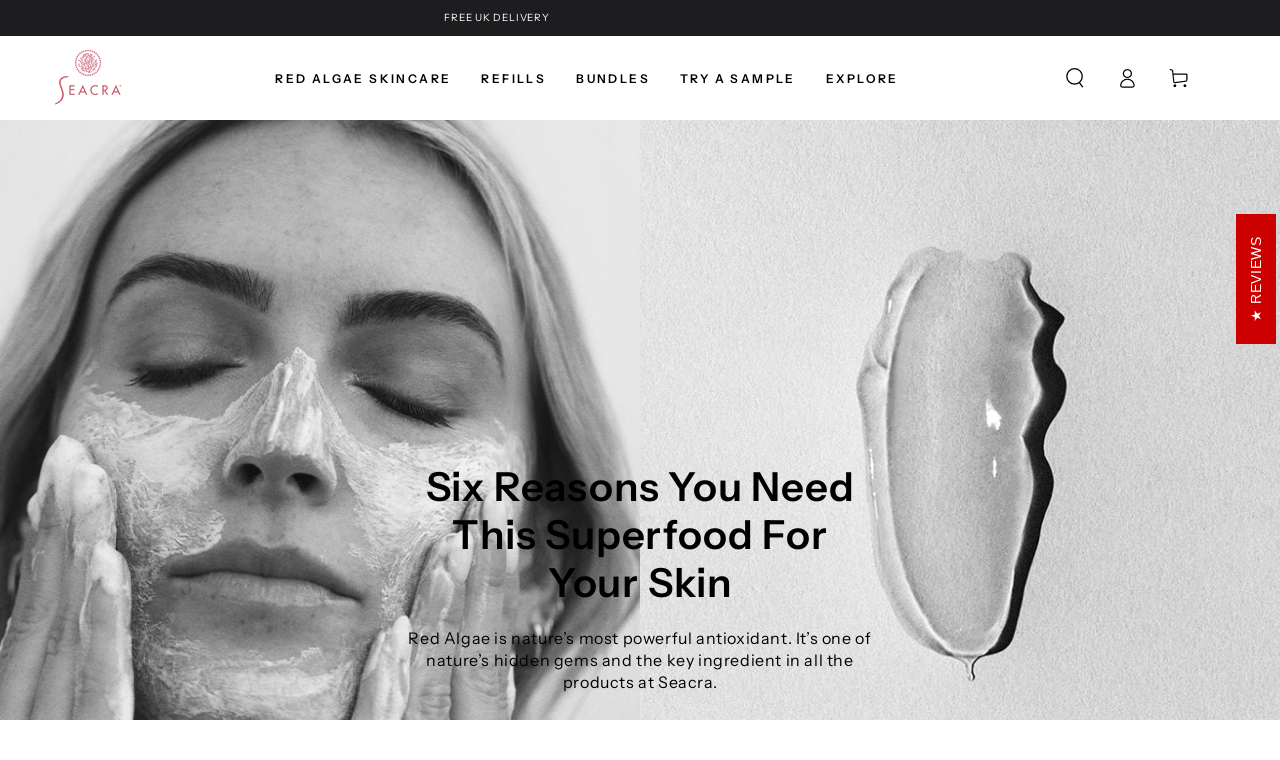

--- FILE ---
content_type: text/html; charset=utf-8
request_url: https://seacra.com/pages/six-reasons-you-need-this-superfood-for-your-skin
body_size: 35438
content:
<!doctype html>
<html class="no-js" lang="en">
  <head>

    
    
    
    
    
      
      
    
  
    <!-- Start VWO Async SmartCode -->
<link rel="preconnect" href="https://dev.visualwebsiteoptimizer.com" />
<script type='text/javascript' id='vwoCode'>
window._vwo_code || (function() {
var account_id=864747,
version=2.1,
settings_tolerance=2000,
hide_element='body',
hide_element_style = 'opacity:0 !important;filter:alpha(opacity=0) !important;background:none !important',
/* DO NOT EDIT BELOW THIS LINE */
f=false,w=window,d=document,v=d.querySelector('#vwoCode'),cK='vwo'+account_id+'settings',cc={};try{var c=JSON.parse(localStorage.getItem('_vwo'+account_id+'config'));cc=c&&typeof c==='object'?c:{}}catch(e){}var stT=cc.stT==='session'?w.sessionStorage:w.localStorage;code={use_existing_jquery:function(){return typeof use_existing_jquery!=='undefined'?use_existing_jquery:undefined},library_tolerance:function(){return typeof library_tolerance!=='undefined'?library_tolerance:undefined},settings_tolerance:function(){return cc.sT||settings_tolerance},hide_element_style:function(){return'{'+(cc.hES||hide_element_style)+'}'},hide_element:function(){if(performance.getEntriesByName('first-contentful-paint')[0]){return''}return typeof cc.hE==='string'?cc.hE:hide_element},getVersion:function(){return version},finish:function(e){if(!f){f=true;var t=d.getElementById('_vis_opt_path_hides');if(t)t.parentNode.removeChild(t);if(e)(new Image).src='https://dev.visualwebsiteoptimizer.com/ee.gif?a='+account_id+e}},finished:function(){return f},addScript:function(e){var t=d.createElement('script');t.type='text/javascript';if(e.src){t.src=e.src}else{t.text=e.text}d.getElementsByTagName('head')[0].appendChild(t)},load:function(e,t){var i=this.getSettings(),n=d.createElement('script'),r=this;t=t||{};if(i){n.textContent=i;d.getElementsByTagName('head')[0].appendChild(n);if(!w.VWO||VWO.caE){stT.removeItem(cK);r.load(e)}}else{var o=new XMLHttpRequest;o.open('GET',e,true);o.withCredentials=!t.dSC;o.responseType=t.responseType||'text';o.onload=function(){if(t.onloadCb){return t.onloadCb(o,e)}if(o.status===200){_vwo_code.addScript({text:o.responseText})}else{_vwo_code.finish('&e=loading_failure:'+e)}};o.onerror=function(){if(t.onerrorCb){return t.onerrorCb(e)}_vwo_code.finish('&e=loading_failure:'+e)};o.send()}},getSettings:function(){try{var e=stT.getItem(cK);if(!e){return}e=JSON.parse(e);if(Date.now()>e.e){stT.removeItem(cK);return}return e.s}catch(e){return}},init:function(){if(d.URL.indexOf('__vwo_disable_')>-1)return;var e=this.settings_tolerance();w._vwo_settings_timer=setTimeout(function(){_vwo_code.finish();stT.removeItem(cK)},e);var t;if(this.hide_element()!=='body'){t=d.createElement('style');var i=this.hide_element(),n=i?i+this.hide_element_style():'',r=d.getElementsByTagName('head')[0];t.setAttribute('id','_vis_opt_path_hides');v&&t.setAttribute('nonce',v.nonce);t.setAttribute('type','text/css');if(t.styleSheet)t.styleSheet.cssText=n;else t.appendChild(d.createTextNode(n));r.appendChild(t)}else{t=d.getElementsByTagName('head')[0];var n=d.createElement('div');n.style.cssText='z-index: 2147483647 !important;position: fixed !important;left: 0 !important;top: 0 !important;width: 100% !important;height: 100% !important;background: white !important;';n.setAttribute('id','_vis_opt_path_hides');n.classList.add('_vis_hide_layer');t.parentNode.insertBefore(n,t.nextSibling)}var o='https://dev.visualwebsiteoptimizer.com/j.php?a='+account_id+'&u='+encodeURIComponent(d.URL)+'&vn='+version;if(w.location.search.indexOf('_vwo_xhr')!==-1){this.addScript({src:o})}else{this.load(o+'&x=true')}}};w._vwo_code=code;code.init();})();
</script>
<!-- End VWO Async SmartCode -->
<link rel='preconnect dns-prefetch' href='https://api.config-security.com/' crossorigin />
<link rel='preconnect dns-prefetch' href='https://conf.config-security.com/' crossorigin />
<link rel='preconnect dns-prefetch' href='https://whale.camera/' crossorigin />
    <meta charset="utf-8">
    <meta http-equiv="X-UA-Compatible" content="IE=edge">
    <meta name="viewport" content="width=device-width,initial-scale=1">
    <meta name="theme-color" content="">
    <link rel="canonical" href="https://seacra.com/pages/six-reasons-you-need-this-superfood-for-your-skin">
    <link rel="preconnect" href="https://cdn.shopify.com" crossorigin><link rel="icon" type="image/png" href="//seacra.com/cdn/shop/files/FAVICON.png?crop=center&height=32&v=1697447410&width=32"><link rel="preconnect" href="https://fonts.shopifycdn.com" crossorigin><title>
      Six Reasons You Need This Superfood For Your Skin
 &ndash; Seacra Skincare</title>

<meta property="og:site_name" content="Seacra Skincare">
<meta property="og:url" content="https://seacra.com/pages/six-reasons-you-need-this-superfood-for-your-skin">
<meta property="og:title" content="Six Reasons You Need This Superfood For Your Skin">
<meta property="og:type" content="website">
<meta property="og:description" content="Make your skin dreams a reality. Revolutionary red algae repairs most skincare conditions naturally."><meta property="og:image" content="http://seacra.com/cdn/shop/files/LOGO_ef23c9a4-9d2c-48df-8c55-5c8313e9e195.png?v=1743942814">
  <meta property="og:image:secure_url" content="https://seacra.com/cdn/shop/files/LOGO_ef23c9a4-9d2c-48df-8c55-5c8313e9e195.png?v=1743942814">
  <meta property="og:image:width" content="2000">
  <meta property="og:image:height" content="2000"><meta name="twitter:card" content="summary_large_image">
<meta name="twitter:title" content="Six Reasons You Need This Superfood For Your Skin">
<meta name="twitter:description" content="Make your skin dreams a reality. Revolutionary red algae repairs most skincare conditions naturally.">


    <script src="//seacra.com/cdn/shop/t/24/assets/vendor-v4.js" defer="defer"></script>
    <script src="//seacra.com/cdn/shop/t/24/assets/pubsub.js?v=104623417541739052901751299718" defer="defer"></script>
    <script src="//seacra.com/cdn/shop/t/24/assets/global.js?v=26886119164065653851751299705" defer="defer"></script>

    <script>window.performance && window.performance.mark && window.performance.mark('shopify.content_for_header.start');</script><meta name="google-site-verification" content="s_SgkSktCvYy2TZ8CKzMTO0P0FTSe5LZmmBvE7XfobQ">
<meta name="facebook-domain-verification" content="v8d7jf94jwnebnzlvks8087l5k0jvk">
<meta id="shopify-digital-wallet" name="shopify-digital-wallet" content="/60092874959/digital_wallets/dialog">
<meta name="shopify-checkout-api-token" content="46fd20ee69771ee9383a7c74772163f3">
<meta id="in-context-paypal-metadata" data-shop-id="60092874959" data-venmo-supported="false" data-environment="production" data-locale="en_US" data-paypal-v4="true" data-currency="GBP">
<script async="async" src="/checkouts/internal/preloads.js?locale=en-GB"></script>
<link rel="preconnect" href="https://shop.app" crossorigin="anonymous">
<script async="async" src="https://shop.app/checkouts/internal/preloads.js?locale=en-GB&shop_id=60092874959" crossorigin="anonymous"></script>
<script id="apple-pay-shop-capabilities" type="application/json">{"shopId":60092874959,"countryCode":"GB","currencyCode":"GBP","merchantCapabilities":["supports3DS"],"merchantId":"gid:\/\/shopify\/Shop\/60092874959","merchantName":"Seacra Skincare","requiredBillingContactFields":["postalAddress","email"],"requiredShippingContactFields":["postalAddress","email"],"shippingType":"shipping","supportedNetworks":["visa","maestro","masterCard","amex","discover","elo"],"total":{"type":"pending","label":"Seacra Skincare","amount":"1.00"},"shopifyPaymentsEnabled":true,"supportsSubscriptions":true}</script>
<script id="shopify-features" type="application/json">{"accessToken":"46fd20ee69771ee9383a7c74772163f3","betas":["rich-media-storefront-analytics"],"domain":"seacra.com","predictiveSearch":true,"shopId":60092874959,"locale":"en"}</script>
<script>var Shopify = Shopify || {};
Shopify.shop = "seacra.myshopify.com";
Shopify.locale = "en";
Shopify.currency = {"active":"GBP","rate":"1.0"};
Shopify.country = "GB";
Shopify.theme = {"name":"SEACRA® 3.1 NTGS ","id":180555547003,"schema_name":"Be Yours","schema_version":"7.0.1","theme_store_id":1399,"role":"main"};
Shopify.theme.handle = "null";
Shopify.theme.style = {"id":null,"handle":null};
Shopify.cdnHost = "seacra.com/cdn";
Shopify.routes = Shopify.routes || {};
Shopify.routes.root = "/";</script>
<script type="module">!function(o){(o.Shopify=o.Shopify||{}).modules=!0}(window);</script>
<script>!function(o){function n(){var o=[];function n(){o.push(Array.prototype.slice.apply(arguments))}return n.q=o,n}var t=o.Shopify=o.Shopify||{};t.loadFeatures=n(),t.autoloadFeatures=n()}(window);</script>
<script>
  window.ShopifyPay = window.ShopifyPay || {};
  window.ShopifyPay.apiHost = "shop.app\/pay";
  window.ShopifyPay.redirectState = null;
</script>
<script id="shop-js-analytics" type="application/json">{"pageType":"page"}</script>
<script defer="defer" async type="module" src="//seacra.com/cdn/shopifycloud/shop-js/modules/v2/client.init-shop-cart-sync_C5BV16lS.en.esm.js"></script>
<script defer="defer" async type="module" src="//seacra.com/cdn/shopifycloud/shop-js/modules/v2/chunk.common_CygWptCX.esm.js"></script>
<script type="module">
  await import("//seacra.com/cdn/shopifycloud/shop-js/modules/v2/client.init-shop-cart-sync_C5BV16lS.en.esm.js");
await import("//seacra.com/cdn/shopifycloud/shop-js/modules/v2/chunk.common_CygWptCX.esm.js");

  window.Shopify.SignInWithShop?.initShopCartSync?.({"fedCMEnabled":true,"windoidEnabled":true});

</script>
<script>
  window.Shopify = window.Shopify || {};
  if (!window.Shopify.featureAssets) window.Shopify.featureAssets = {};
  window.Shopify.featureAssets['shop-js'] = {"shop-cart-sync":["modules/v2/client.shop-cart-sync_ZFArdW7E.en.esm.js","modules/v2/chunk.common_CygWptCX.esm.js"],"init-fed-cm":["modules/v2/client.init-fed-cm_CmiC4vf6.en.esm.js","modules/v2/chunk.common_CygWptCX.esm.js"],"shop-button":["modules/v2/client.shop-button_tlx5R9nI.en.esm.js","modules/v2/chunk.common_CygWptCX.esm.js"],"shop-cash-offers":["modules/v2/client.shop-cash-offers_DOA2yAJr.en.esm.js","modules/v2/chunk.common_CygWptCX.esm.js","modules/v2/chunk.modal_D71HUcav.esm.js"],"init-windoid":["modules/v2/client.init-windoid_sURxWdc1.en.esm.js","modules/v2/chunk.common_CygWptCX.esm.js"],"shop-toast-manager":["modules/v2/client.shop-toast-manager_ClPi3nE9.en.esm.js","modules/v2/chunk.common_CygWptCX.esm.js"],"init-shop-email-lookup-coordinator":["modules/v2/client.init-shop-email-lookup-coordinator_B8hsDcYM.en.esm.js","modules/v2/chunk.common_CygWptCX.esm.js"],"init-shop-cart-sync":["modules/v2/client.init-shop-cart-sync_C5BV16lS.en.esm.js","modules/v2/chunk.common_CygWptCX.esm.js"],"avatar":["modules/v2/client.avatar_BTnouDA3.en.esm.js"],"pay-button":["modules/v2/client.pay-button_FdsNuTd3.en.esm.js","modules/v2/chunk.common_CygWptCX.esm.js"],"init-customer-accounts":["modules/v2/client.init-customer-accounts_DxDtT_ad.en.esm.js","modules/v2/client.shop-login-button_C5VAVYt1.en.esm.js","modules/v2/chunk.common_CygWptCX.esm.js","modules/v2/chunk.modal_D71HUcav.esm.js"],"init-shop-for-new-customer-accounts":["modules/v2/client.init-shop-for-new-customer-accounts_ChsxoAhi.en.esm.js","modules/v2/client.shop-login-button_C5VAVYt1.en.esm.js","modules/v2/chunk.common_CygWptCX.esm.js","modules/v2/chunk.modal_D71HUcav.esm.js"],"shop-login-button":["modules/v2/client.shop-login-button_C5VAVYt1.en.esm.js","modules/v2/chunk.common_CygWptCX.esm.js","modules/v2/chunk.modal_D71HUcav.esm.js"],"init-customer-accounts-sign-up":["modules/v2/client.init-customer-accounts-sign-up_CPSyQ0Tj.en.esm.js","modules/v2/client.shop-login-button_C5VAVYt1.en.esm.js","modules/v2/chunk.common_CygWptCX.esm.js","modules/v2/chunk.modal_D71HUcav.esm.js"],"shop-follow-button":["modules/v2/client.shop-follow-button_Cva4Ekp9.en.esm.js","modules/v2/chunk.common_CygWptCX.esm.js","modules/v2/chunk.modal_D71HUcav.esm.js"],"checkout-modal":["modules/v2/client.checkout-modal_BPM8l0SH.en.esm.js","modules/v2/chunk.common_CygWptCX.esm.js","modules/v2/chunk.modal_D71HUcav.esm.js"],"lead-capture":["modules/v2/client.lead-capture_Bi8yE_yS.en.esm.js","modules/v2/chunk.common_CygWptCX.esm.js","modules/v2/chunk.modal_D71HUcav.esm.js"],"shop-login":["modules/v2/client.shop-login_D6lNrXab.en.esm.js","modules/v2/chunk.common_CygWptCX.esm.js","modules/v2/chunk.modal_D71HUcav.esm.js"],"payment-terms":["modules/v2/client.payment-terms_CZxnsJam.en.esm.js","modules/v2/chunk.common_CygWptCX.esm.js","modules/v2/chunk.modal_D71HUcav.esm.js"]};
</script>
<script>(function() {
  var isLoaded = false;
  function asyncLoad() {
    if (isLoaded) return;
    isLoaded = true;
    var urls = ["https:\/\/cdn1.stamped.io\/files\/widget.min.js?shop=seacra.myshopify.com"];
    for (var i = 0; i < urls.length; i++) {
      var s = document.createElement('script');
      s.type = 'text/javascript';
      s.async = true;
      s.src = urls[i];
      var x = document.getElementsByTagName('script')[0];
      x.parentNode.insertBefore(s, x);
    }
  };
  if(window.attachEvent) {
    window.attachEvent('onload', asyncLoad);
  } else {
    window.addEventListener('load', asyncLoad, false);
  }
})();</script>
<script id="__st">var __st={"a":60092874959,"offset":0,"reqid":"dc7a381b-5e1e-4af4-8798-aed391475a7b-1768755300","pageurl":"seacra.com\/pages\/six-reasons-you-need-this-superfood-for-your-skin","s":"pages-87251583183","u":"2a710e747a61","p":"page","rtyp":"page","rid":87251583183};</script>
<script>window.ShopifyPaypalV4VisibilityTracking = true;</script>
<script id="captcha-bootstrap">!function(){'use strict';const t='contact',e='account',n='new_comment',o=[[t,t],['blogs',n],['comments',n],[t,'customer']],c=[[e,'customer_login'],[e,'guest_login'],[e,'recover_customer_password'],[e,'create_customer']],r=t=>t.map((([t,e])=>`form[action*='/${t}']:not([data-nocaptcha='true']) input[name='form_type'][value='${e}']`)).join(','),a=t=>()=>t?[...document.querySelectorAll(t)].map((t=>t.form)):[];function s(){const t=[...o],e=r(t);return a(e)}const i='password',u='form_key',d=['recaptcha-v3-token','g-recaptcha-response','h-captcha-response',i],f=()=>{try{return window.sessionStorage}catch{return}},m='__shopify_v',_=t=>t.elements[u];function p(t,e,n=!1){try{const o=window.sessionStorage,c=JSON.parse(o.getItem(e)),{data:r}=function(t){const{data:e,action:n}=t;return t[m]||n?{data:e,action:n}:{data:t,action:n}}(c);for(const[e,n]of Object.entries(r))t.elements[e]&&(t.elements[e].value=n);n&&o.removeItem(e)}catch(o){console.error('form repopulation failed',{error:o})}}const l='form_type',E='cptcha';function T(t){t.dataset[E]=!0}const w=window,h=w.document,L='Shopify',v='ce_forms',y='captcha';let A=!1;((t,e)=>{const n=(g='f06e6c50-85a8-45c8-87d0-21a2b65856fe',I='https://cdn.shopify.com/shopifycloud/storefront-forms-hcaptcha/ce_storefront_forms_captcha_hcaptcha.v1.5.2.iife.js',D={infoText:'Protected by hCaptcha',privacyText:'Privacy',termsText:'Terms'},(t,e,n)=>{const o=w[L][v],c=o.bindForm;if(c)return c(t,g,e,D).then(n);var r;o.q.push([[t,g,e,D],n]),r=I,A||(h.body.append(Object.assign(h.createElement('script'),{id:'captcha-provider',async:!0,src:r})),A=!0)});var g,I,D;w[L]=w[L]||{},w[L][v]=w[L][v]||{},w[L][v].q=[],w[L][y]=w[L][y]||{},w[L][y].protect=function(t,e){n(t,void 0,e),T(t)},Object.freeze(w[L][y]),function(t,e,n,w,h,L){const[v,y,A,g]=function(t,e,n){const i=e?o:[],u=t?c:[],d=[...i,...u],f=r(d),m=r(i),_=r(d.filter((([t,e])=>n.includes(e))));return[a(f),a(m),a(_),s()]}(w,h,L),I=t=>{const e=t.target;return e instanceof HTMLFormElement?e:e&&e.form},D=t=>v().includes(t);t.addEventListener('submit',(t=>{const e=I(t);if(!e)return;const n=D(e)&&!e.dataset.hcaptchaBound&&!e.dataset.recaptchaBound,o=_(e),c=g().includes(e)&&(!o||!o.value);(n||c)&&t.preventDefault(),c&&!n&&(function(t){try{if(!f())return;!function(t){const e=f();if(!e)return;const n=_(t);if(!n)return;const o=n.value;o&&e.removeItem(o)}(t);const e=Array.from(Array(32),(()=>Math.random().toString(36)[2])).join('');!function(t,e){_(t)||t.append(Object.assign(document.createElement('input'),{type:'hidden',name:u})),t.elements[u].value=e}(t,e),function(t,e){const n=f();if(!n)return;const o=[...t.querySelectorAll(`input[type='${i}']`)].map((({name:t})=>t)),c=[...d,...o],r={};for(const[a,s]of new FormData(t).entries())c.includes(a)||(r[a]=s);n.setItem(e,JSON.stringify({[m]:1,action:t.action,data:r}))}(t,e)}catch(e){console.error('failed to persist form',e)}}(e),e.submit())}));const S=(t,e)=>{t&&!t.dataset[E]&&(n(t,e.some((e=>e===t))),T(t))};for(const o of['focusin','change'])t.addEventListener(o,(t=>{const e=I(t);D(e)&&S(e,y())}));const B=e.get('form_key'),M=e.get(l),P=B&&M;t.addEventListener('DOMContentLoaded',(()=>{const t=y();if(P)for(const e of t)e.elements[l].value===M&&p(e,B);[...new Set([...A(),...v().filter((t=>'true'===t.dataset.shopifyCaptcha))])].forEach((e=>S(e,t)))}))}(h,new URLSearchParams(w.location.search),n,t,e,['guest_login'])})(!0,!0)}();</script>
<script integrity="sha256-4kQ18oKyAcykRKYeNunJcIwy7WH5gtpwJnB7kiuLZ1E=" data-source-attribution="shopify.loadfeatures" defer="defer" src="//seacra.com/cdn/shopifycloud/storefront/assets/storefront/load_feature-a0a9edcb.js" crossorigin="anonymous"></script>
<script crossorigin="anonymous" defer="defer" src="//seacra.com/cdn/shopifycloud/storefront/assets/shopify_pay/storefront-65b4c6d7.js?v=20250812"></script>
<script data-source-attribution="shopify.dynamic_checkout.dynamic.init">var Shopify=Shopify||{};Shopify.PaymentButton=Shopify.PaymentButton||{isStorefrontPortableWallets:!0,init:function(){window.Shopify.PaymentButton.init=function(){};var t=document.createElement("script");t.src="https://seacra.com/cdn/shopifycloud/portable-wallets/latest/portable-wallets.en.js",t.type="module",document.head.appendChild(t)}};
</script>
<script data-source-attribution="shopify.dynamic_checkout.buyer_consent">
  function portableWalletsHideBuyerConsent(e){var t=document.getElementById("shopify-buyer-consent"),n=document.getElementById("shopify-subscription-policy-button");t&&n&&(t.classList.add("hidden"),t.setAttribute("aria-hidden","true"),n.removeEventListener("click",e))}function portableWalletsShowBuyerConsent(e){var t=document.getElementById("shopify-buyer-consent"),n=document.getElementById("shopify-subscription-policy-button");t&&n&&(t.classList.remove("hidden"),t.removeAttribute("aria-hidden"),n.addEventListener("click",e))}window.Shopify?.PaymentButton&&(window.Shopify.PaymentButton.hideBuyerConsent=portableWalletsHideBuyerConsent,window.Shopify.PaymentButton.showBuyerConsent=portableWalletsShowBuyerConsent);
</script>
<script data-source-attribution="shopify.dynamic_checkout.cart.bootstrap">document.addEventListener("DOMContentLoaded",(function(){function t(){return document.querySelector("shopify-accelerated-checkout-cart, shopify-accelerated-checkout")}if(t())Shopify.PaymentButton.init();else{new MutationObserver((function(e,n){t()&&(Shopify.PaymentButton.init(),n.disconnect())})).observe(document.body,{childList:!0,subtree:!0})}}));
</script>
<script id='scb4127' type='text/javascript' async='' src='https://seacra.com/cdn/shopifycloud/privacy-banner/storefront-banner.js'></script><link id="shopify-accelerated-checkout-styles" rel="stylesheet" media="screen" href="https://seacra.com/cdn/shopifycloud/portable-wallets/latest/accelerated-checkout-backwards-compat.css" crossorigin="anonymous">
<style id="shopify-accelerated-checkout-cart">
        #shopify-buyer-consent {
  margin-top: 1em;
  display: inline-block;
  width: 100%;
}

#shopify-buyer-consent.hidden {
  display: none;
}

#shopify-subscription-policy-button {
  background: none;
  border: none;
  padding: 0;
  text-decoration: underline;
  font-size: inherit;
  cursor: pointer;
}

#shopify-subscription-policy-button::before {
  box-shadow: none;
}

      </style>
<script id="sections-script" data-sections="header,footer" defer="defer" src="//seacra.com/cdn/shop/t/24/compiled_assets/scripts.js?11352"></script>
<script>window.performance && window.performance.mark && window.performance.mark('shopify.content_for_header.end');</script>

<style data-shopify>@font-face {
  font-family: "Instrument Sans";
  font-weight: 400;
  font-style: normal;
  font-display: swap;
  src: url("//seacra.com/cdn/fonts/instrument_sans/instrumentsans_n4.db86542ae5e1596dbdb28c279ae6c2086c4c5bfa.woff2") format("woff2"),
       url("//seacra.com/cdn/fonts/instrument_sans/instrumentsans_n4.510f1b081e58d08c30978f465518799851ef6d8b.woff") format("woff");
}

  @font-face {
  font-family: "Instrument Sans";
  font-weight: 600;
  font-style: normal;
  font-display: swap;
  src: url("//seacra.com/cdn/fonts/instrument_sans/instrumentsans_n6.27dc66245013a6f7f317d383a3cc9a0c347fb42d.woff2") format("woff2"),
       url("//seacra.com/cdn/fonts/instrument_sans/instrumentsans_n6.1a71efbeeb140ec495af80aad612ad55e19e6d0e.woff") format("woff");
}

  @font-face {
  font-family: "Instrument Sans";
  font-weight: 400;
  font-style: italic;
  font-display: swap;
  src: url("//seacra.com/cdn/fonts/instrument_sans/instrumentsans_i4.028d3c3cd8d085648c808ceb20cd2fd1eb3560e5.woff2") format("woff2"),
       url("//seacra.com/cdn/fonts/instrument_sans/instrumentsans_i4.7e90d82df8dee29a99237cd19cc529d2206706a2.woff") format("woff");
}

  @font-face {
  font-family: "Instrument Sans";
  font-weight: 600;
  font-style: italic;
  font-display: swap;
  src: url("//seacra.com/cdn/fonts/instrument_sans/instrumentsans_i6.ba8063f6adfa1e7ffe690cc5efa600a1e0a8ec32.woff2") format("woff2"),
       url("//seacra.com/cdn/fonts/instrument_sans/instrumentsans_i6.a5bb29b76a0bb820ddaa9417675a5d0bafaa8c1f.woff") format("woff");
}

  @font-face {
  font-family: "Instrument Sans";
  font-weight: 600;
  font-style: normal;
  font-display: swap;
  src: url("//seacra.com/cdn/fonts/instrument_sans/instrumentsans_n6.27dc66245013a6f7f317d383a3cc9a0c347fb42d.woff2") format("woff2"),
       url("//seacra.com/cdn/fonts/instrument_sans/instrumentsans_n6.1a71efbeeb140ec495af80aad612ad55e19e6d0e.woff") format("woff");
}

  @font-face {
  font-family: "Instrument Sans";
  font-weight: 600;
  font-style: normal;
  font-display: swap;
  src: url("//seacra.com/cdn/fonts/instrument_sans/instrumentsans_n6.27dc66245013a6f7f317d383a3cc9a0c347fb42d.woff2") format("woff2"),
       url("//seacra.com/cdn/fonts/instrument_sans/instrumentsans_n6.1a71efbeeb140ec495af80aad612ad55e19e6d0e.woff") format("woff");
}


  :root {
    --be-yours-version: "7.0.1";
    --font-body-family: "Instrument Sans", sans-serif;
    --font-body-style: normal;
    --font-body-weight: 400;

    --font-heading-family: "Instrument Sans", sans-serif;
    --font-heading-style: normal;
    --font-heading-weight: 600;

    --font-body-scale: 1.0;
    --font-heading-scale: 1.0;

    --font-navigation-family: var(--font-heading-family);
    --font-navigation-size: 12px;
    --font-navigation-weight: var(--font-heading-weight);
    --font-button-family: var(--font-body-family);
    --font-button-size: 12px;
    --font-button-baseline: 0rem;
    --font-price-family: var(--font-heading-family);
    --font-price-scale: var(--font-heading-scale);

    --color-base-text: 0, 0, 0;
    --color-base-background: 255, 255, 255;
    --color-base-solid-button-labels: 255, 255, 255;
    --color-base-outline-button-labels: 0, 0, 0;
    --color-base-accent: 0, 0, 0;
    --color-base-heading: 0, 0, 0;
    --color-base-border: 210, 213, 217;
    --color-placeholder: 243, 243, 243;
    --color-overlay: 33, 35, 38;
    --color-keyboard-focus: 135, 173, 245;
    --color-shadow: 168, 232, 226;
    --shadow-opacity: 1;

    --color-background-dark: 235, 235, 235;
    --color-price: #000000;
    --color-sale-price: #d72c0d;
    --color-sale-badge-background: #d72c0d;
    --color-reviews: #ffb503;
    --color-critical: #d72c0d;
    --color-success: #008060;
    --color-highlight: 131, 179, 0;

    --payment-terms-background-color: #ffffff;
    --page-width: 160rem;
    --page-width-margin: 0rem;

    --card-color-scheme: var(--color-placeholder);
    --card-text-alignment: left;
    --card-flex-alignment: flex-left;
    --card-image-padding: 0px;
    --card-border-width: 0px;
    --card-radius: 0px;
    --card-shadow-horizontal-offset: 0px;
    --card-shadow-vertical-offset: 0px;
    
    --button-radius: 0px;
    --button-border-width: 1px;
    --button-shadow-horizontal-offset: 0px;
    --button-shadow-vertical-offset: 0px;

    --spacing-sections-desktop: 0px;
    --spacing-sections-mobile: 0px;

    --gradient-free-ship-progress: linear-gradient(325deg,#F9423A 0,#F1E04D 100%);
    --gradient-free-ship-complete: linear-gradient(325deg, #049cff 0, #35ee7a 100%);
  }

  *,
  *::before,
  *::after {
    box-sizing: inherit;
  }

  html {
    box-sizing: border-box;
    font-size: calc(var(--font-body-scale) * 62.5%);
    height: 100%;
  }

  body {
    min-height: 100%;
    margin: 0;
    font-size: 1.5rem;
    letter-spacing: 0.06rem;
    line-height: calc(1 + 0.8 / var(--font-body-scale));
    font-family: var(--font-body-family);
    font-style: var(--font-body-style);
    font-weight: var(--font-body-weight);
  }

  @media screen and (min-width: 750px) {
    body {
      font-size: 1.6rem;
    }
  }</style><link href="//seacra.com/cdn/shop/t/24/assets/base.css?v=165225048383595114301751299645" rel="stylesheet" type="text/css" media="all" /><link rel="preload" as="font" href="//seacra.com/cdn/fonts/instrument_sans/instrumentsans_n4.db86542ae5e1596dbdb28c279ae6c2086c4c5bfa.woff2" type="font/woff2" crossorigin><link rel="preload" as="font" href="//seacra.com/cdn/fonts/instrument_sans/instrumentsans_n6.27dc66245013a6f7f317d383a3cc9a0c347fb42d.woff2" type="font/woff2" crossorigin><link rel="stylesheet" href="//seacra.com/cdn/shop/t/24/assets/component-predictive-search.css?v=21505439471608135461751299678" media="print" onload="this.media='all'"><link rel="stylesheet" href="//seacra.com/cdn/shop/t/24/assets/component-color-swatches.css?v=103905711642914497571751299659" media="print" onload="this.media='all'"><script>document.documentElement.className = document.documentElement.className.replace('no-js', 'js');</script>
<!-- Hotjar Tracking Code for https://seacra.com/ -->
<script>
    (function(h,o,t,j,a,r){
        h.hj=h.hj||function(){(h.hj.q=h.hj.q||[]).push(arguments)};
        h._hjSettings={hjid:3847489,hjsv:6};
        a=o.getElementsByTagName('head')[0];
        r=o.createElement('script');r.async=1;
        r.src=t+h._hjSettings.hjid+j+h._hjSettings.hjsv;
        a.appendChild(r);
    })(window,document,'https://static.hotjar.com/c/hotjar-','.js?sv=');
</script>

<script type="text/javascript">
    (function(c,l,a,r,i,t,y){
        c[a]=c[a]||function(){(c[a].q=c[a].q||[]).push(arguments)};
        t=l.createElement(r);t.async=1;t.src="https://www.clarity.ms/tag/"+i;
        y=l.getElementsByTagName(r)[0];y.parentNode.insertBefore(t,y);
    })(window, document, "clarity", "script", "lj7eae7z59");
</script>
<script type='text/javascript' id='sa-otto'  src='[data-uri]'></script>   
  <meta name="google-site-verification" content="IhFFK_RPiV7gjt1ZLnfMiqy3IiEYky5Ou_Vl-kLuLP0" />
<!-- BEGIN app block: shopify://apps/klaviyo-email-marketing-sms/blocks/klaviyo-onsite-embed/2632fe16-c075-4321-a88b-50b567f42507 -->












  <script async src="https://static.klaviyo.com/onsite/js/SKjAGp/klaviyo.js?company_id=SKjAGp"></script>
  <script>!function(){if(!window.klaviyo){window._klOnsite=window._klOnsite||[];try{window.klaviyo=new Proxy({},{get:function(n,i){return"push"===i?function(){var n;(n=window._klOnsite).push.apply(n,arguments)}:function(){for(var n=arguments.length,o=new Array(n),w=0;w<n;w++)o[w]=arguments[w];var t="function"==typeof o[o.length-1]?o.pop():void 0,e=new Promise((function(n){window._klOnsite.push([i].concat(o,[function(i){t&&t(i),n(i)}]))}));return e}}})}catch(n){window.klaviyo=window.klaviyo||[],window.klaviyo.push=function(){var n;(n=window._klOnsite).push.apply(n,arguments)}}}}();</script>

  




  <script>
    window.klaviyoReviewsProductDesignMode = false
  </script>







<!-- END app block --><!-- BEGIN app block: shopify://apps/triplewhale/blocks/triple_pixel_snippet/483d496b-3f1a-4609-aea7-8eee3b6b7a2a --><link rel='preconnect dns-prefetch' href='https://api.config-security.com/' crossorigin />
<link rel='preconnect dns-prefetch' href='https://conf.config-security.com/' crossorigin />
<script>
/* >> TriplePixel :: start*/
window.TriplePixelData={TripleName:"seacra.myshopify.com",ver:"2.16",plat:"SHOPIFY",isHeadless:false,src:'SHOPIFY_EXT',product:{id:"",name:``,price:"",variant:""},search:"",collection:"",cart:"",template:"page",curr:"GBP" || "GBP"},function(W,H,A,L,E,_,B,N){function O(U,T,P,H,R){void 0===R&&(R=!1),H=new XMLHttpRequest,P?(H.open("POST",U,!0),H.setRequestHeader("Content-Type","text/plain")):H.open("GET",U,!0),H.send(JSON.stringify(P||{})),H.onreadystatechange=function(){4===H.readyState&&200===H.status?(R=H.responseText,U.includes("/first")?eval(R):P||(N[B]=R)):(299<H.status||H.status<200)&&T&&!R&&(R=!0,O(U,T-1,P))}}if(N=window,!N[H+"sn"]){N[H+"sn"]=1,L=function(){return Date.now().toString(36)+"_"+Math.random().toString(36)};try{A.setItem(H,1+(0|A.getItem(H)||0)),(E=JSON.parse(A.getItem(H+"U")||"[]")).push({u:location.href,r:document.referrer,t:Date.now(),id:L()}),A.setItem(H+"U",JSON.stringify(E))}catch(e){}var i,m,p;A.getItem('"!nC`')||(_=A,A=N,A[H]||(E=A[H]=function(t,e,i){return void 0===i&&(i=[]),"State"==t?E.s:(W=L(),(E._q=E._q||[]).push([W,t,e].concat(i)),W)},E.s="Installed",E._q=[],E.ch=W,B="configSecurityConfModel",N[B]=1,O("https://conf.config-security.com/model",5),i=L(),m=A[atob("c2NyZWVu")],_.setItem("di_pmt_wt",i),p={id:i,action:"profile",avatar:_.getItem("auth-security_rand_salt_"),time:m[atob("d2lkdGg=")]+":"+m[atob("aGVpZ2h0")],host:A.TriplePixelData.TripleName,plat:A.TriplePixelData.plat,url:window.location.href.slice(0,500),ref:document.referrer,ver:A.TriplePixelData.ver},O("https://api.config-security.com/event",5,p),O("https://api.config-security.com/first?host=".concat(p.host,"&plat=").concat(p.plat),5)))}}("","TriplePixel",localStorage);
/* << TriplePixel :: end*/
</script>



<!-- END app block --><link href="https://monorail-edge.shopifysvc.com" rel="dns-prefetch">
<script>(function(){if ("sendBeacon" in navigator && "performance" in window) {try {var session_token_from_headers = performance.getEntriesByType('navigation')[0].serverTiming.find(x => x.name == '_s').description;} catch {var session_token_from_headers = undefined;}var session_cookie_matches = document.cookie.match(/_shopify_s=([^;]*)/);var session_token_from_cookie = session_cookie_matches && session_cookie_matches.length === 2 ? session_cookie_matches[1] : "";var session_token = session_token_from_headers || session_token_from_cookie || "";function handle_abandonment_event(e) {var entries = performance.getEntries().filter(function(entry) {return /monorail-edge.shopifysvc.com/.test(entry.name);});if (!window.abandonment_tracked && entries.length === 0) {window.abandonment_tracked = true;var currentMs = Date.now();var navigation_start = performance.timing.navigationStart;var payload = {shop_id: 60092874959,url: window.location.href,navigation_start,duration: currentMs - navigation_start,session_token,page_type: "page"};window.navigator.sendBeacon("https://monorail-edge.shopifysvc.com/v1/produce", JSON.stringify({schema_id: "online_store_buyer_site_abandonment/1.1",payload: payload,metadata: {event_created_at_ms: currentMs,event_sent_at_ms: currentMs}}));}}window.addEventListener('pagehide', handle_abandonment_event);}}());</script>
<script id="web-pixels-manager-setup">(function e(e,d,r,n,o){if(void 0===o&&(o={}),!Boolean(null===(a=null===(i=window.Shopify)||void 0===i?void 0:i.analytics)||void 0===a?void 0:a.replayQueue)){var i,a;window.Shopify=window.Shopify||{};var t=window.Shopify;t.analytics=t.analytics||{};var s=t.analytics;s.replayQueue=[],s.publish=function(e,d,r){return s.replayQueue.push([e,d,r]),!0};try{self.performance.mark("wpm:start")}catch(e){}var l=function(){var e={modern:/Edge?\/(1{2}[4-9]|1[2-9]\d|[2-9]\d{2}|\d{4,})\.\d+(\.\d+|)|Firefox\/(1{2}[4-9]|1[2-9]\d|[2-9]\d{2}|\d{4,})\.\d+(\.\d+|)|Chrom(ium|e)\/(9{2}|\d{3,})\.\d+(\.\d+|)|(Maci|X1{2}).+ Version\/(15\.\d+|(1[6-9]|[2-9]\d|\d{3,})\.\d+)([,.]\d+|)( \(\w+\)|)( Mobile\/\w+|) Safari\/|Chrome.+OPR\/(9{2}|\d{3,})\.\d+\.\d+|(CPU[ +]OS|iPhone[ +]OS|CPU[ +]iPhone|CPU IPhone OS|CPU iPad OS)[ +]+(15[._]\d+|(1[6-9]|[2-9]\d|\d{3,})[._]\d+)([._]\d+|)|Android:?[ /-](13[3-9]|1[4-9]\d|[2-9]\d{2}|\d{4,})(\.\d+|)(\.\d+|)|Android.+Firefox\/(13[5-9]|1[4-9]\d|[2-9]\d{2}|\d{4,})\.\d+(\.\d+|)|Android.+Chrom(ium|e)\/(13[3-9]|1[4-9]\d|[2-9]\d{2}|\d{4,})\.\d+(\.\d+|)|SamsungBrowser\/([2-9]\d|\d{3,})\.\d+/,legacy:/Edge?\/(1[6-9]|[2-9]\d|\d{3,})\.\d+(\.\d+|)|Firefox\/(5[4-9]|[6-9]\d|\d{3,})\.\d+(\.\d+|)|Chrom(ium|e)\/(5[1-9]|[6-9]\d|\d{3,})\.\d+(\.\d+|)([\d.]+$|.*Safari\/(?![\d.]+ Edge\/[\d.]+$))|(Maci|X1{2}).+ Version\/(10\.\d+|(1[1-9]|[2-9]\d|\d{3,})\.\d+)([,.]\d+|)( \(\w+\)|)( Mobile\/\w+|) Safari\/|Chrome.+OPR\/(3[89]|[4-9]\d|\d{3,})\.\d+\.\d+|(CPU[ +]OS|iPhone[ +]OS|CPU[ +]iPhone|CPU IPhone OS|CPU iPad OS)[ +]+(10[._]\d+|(1[1-9]|[2-9]\d|\d{3,})[._]\d+)([._]\d+|)|Android:?[ /-](13[3-9]|1[4-9]\d|[2-9]\d{2}|\d{4,})(\.\d+|)(\.\d+|)|Mobile Safari.+OPR\/([89]\d|\d{3,})\.\d+\.\d+|Android.+Firefox\/(13[5-9]|1[4-9]\d|[2-9]\d{2}|\d{4,})\.\d+(\.\d+|)|Android.+Chrom(ium|e)\/(13[3-9]|1[4-9]\d|[2-9]\d{2}|\d{4,})\.\d+(\.\d+|)|Android.+(UC? ?Browser|UCWEB|U3)[ /]?(15\.([5-9]|\d{2,})|(1[6-9]|[2-9]\d|\d{3,})\.\d+)\.\d+|SamsungBrowser\/(5\.\d+|([6-9]|\d{2,})\.\d+)|Android.+MQ{2}Browser\/(14(\.(9|\d{2,})|)|(1[5-9]|[2-9]\d|\d{3,})(\.\d+|))(\.\d+|)|K[Aa][Ii]OS\/(3\.\d+|([4-9]|\d{2,})\.\d+)(\.\d+|)/},d=e.modern,r=e.legacy,n=navigator.userAgent;return n.match(d)?"modern":n.match(r)?"legacy":"unknown"}(),u="modern"===l?"modern":"legacy",c=(null!=n?n:{modern:"",legacy:""})[u],f=function(e){return[e.baseUrl,"/wpm","/b",e.hashVersion,"modern"===e.buildTarget?"m":"l",".js"].join("")}({baseUrl:d,hashVersion:r,buildTarget:u}),m=function(e){var d=e.version,r=e.bundleTarget,n=e.surface,o=e.pageUrl,i=e.monorailEndpoint;return{emit:function(e){var a=e.status,t=e.errorMsg,s=(new Date).getTime(),l=JSON.stringify({metadata:{event_sent_at_ms:s},events:[{schema_id:"web_pixels_manager_load/3.1",payload:{version:d,bundle_target:r,page_url:o,status:a,surface:n,error_msg:t},metadata:{event_created_at_ms:s}}]});if(!i)return console&&console.warn&&console.warn("[Web Pixels Manager] No Monorail endpoint provided, skipping logging."),!1;try{return self.navigator.sendBeacon.bind(self.navigator)(i,l)}catch(e){}var u=new XMLHttpRequest;try{return u.open("POST",i,!0),u.setRequestHeader("Content-Type","text/plain"),u.send(l),!0}catch(e){return console&&console.warn&&console.warn("[Web Pixels Manager] Got an unhandled error while logging to Monorail."),!1}}}}({version:r,bundleTarget:l,surface:e.surface,pageUrl:self.location.href,monorailEndpoint:e.monorailEndpoint});try{o.browserTarget=l,function(e){var d=e.src,r=e.async,n=void 0===r||r,o=e.onload,i=e.onerror,a=e.sri,t=e.scriptDataAttributes,s=void 0===t?{}:t,l=document.createElement("script"),u=document.querySelector("head"),c=document.querySelector("body");if(l.async=n,l.src=d,a&&(l.integrity=a,l.crossOrigin="anonymous"),s)for(var f in s)if(Object.prototype.hasOwnProperty.call(s,f))try{l.dataset[f]=s[f]}catch(e){}if(o&&l.addEventListener("load",o),i&&l.addEventListener("error",i),u)u.appendChild(l);else{if(!c)throw new Error("Did not find a head or body element to append the script");c.appendChild(l)}}({src:f,async:!0,onload:function(){if(!function(){var e,d;return Boolean(null===(d=null===(e=window.Shopify)||void 0===e?void 0:e.analytics)||void 0===d?void 0:d.initialized)}()){var d=window.webPixelsManager.init(e)||void 0;if(d){var r=window.Shopify.analytics;r.replayQueue.forEach((function(e){var r=e[0],n=e[1],o=e[2];d.publishCustomEvent(r,n,o)})),r.replayQueue=[],r.publish=d.publishCustomEvent,r.visitor=d.visitor,r.initialized=!0}}},onerror:function(){return m.emit({status:"failed",errorMsg:"".concat(f," has failed to load")})},sri:function(e){var d=/^sha384-[A-Za-z0-9+/=]+$/;return"string"==typeof e&&d.test(e)}(c)?c:"",scriptDataAttributes:o}),m.emit({status:"loading"})}catch(e){m.emit({status:"failed",errorMsg:(null==e?void 0:e.message)||"Unknown error"})}}})({shopId: 60092874959,storefrontBaseUrl: "https://seacra.com",extensionsBaseUrl: "https://extensions.shopifycdn.com/cdn/shopifycloud/web-pixels-manager",monorailEndpoint: "https://monorail-edge.shopifysvc.com/unstable/produce_batch",surface: "storefront-renderer",enabledBetaFlags: ["2dca8a86"],webPixelsConfigList: [{"id":"2108686715","configuration":"{\"accountID\":\"SKjAGp\",\"webPixelConfig\":\"eyJlbmFibGVBZGRlZFRvQ2FydEV2ZW50cyI6IHRydWV9\"}","eventPayloadVersion":"v1","runtimeContext":"STRICT","scriptVersion":"524f6c1ee37bacdca7657a665bdca589","type":"APP","apiClientId":123074,"privacyPurposes":["ANALYTICS","MARKETING"],"dataSharingAdjustments":{"protectedCustomerApprovalScopes":["read_customer_address","read_customer_email","read_customer_name","read_customer_personal_data","read_customer_phone"]}},{"id":"1629520251","configuration":"{\"shopId\":\"seacra.myshopify.com\"}","eventPayloadVersion":"v1","runtimeContext":"STRICT","scriptVersion":"674c31de9c131805829c42a983792da6","type":"APP","apiClientId":2753413,"privacyPurposes":["ANALYTICS","MARKETING","SALE_OF_DATA"],"dataSharingAdjustments":{"protectedCustomerApprovalScopes":["read_customer_address","read_customer_email","read_customer_name","read_customer_personal_data","read_customer_phone"]}},{"id":"1621164411","configuration":"{\"config\":\"{\\\"google_tag_ids\\\":[\\\"G-TXBKFVRCF4\\\",\\\"GT-TQL6P99P\\\",\\\"GT-KVN7G4WJ\\\",\\\"AW-10972750608\\\"],\\\"target_country\\\":\\\"GB\\\",\\\"gtag_events\\\":[{\\\"type\\\":\\\"search\\\",\\\"action_label\\\":[\\\"G-TXBKFVRCF4\\\",\\\"AW-10972750608\\\/GziTCIrzwd4aEJDGm_Ao\\\",\\\"MC-SWKSWXCKLD\\\",\\\"AW-10972750608\\\",\\\"MC-HLLHFH3XLF\\\"]},{\\\"type\\\":\\\"begin_checkout\\\",\\\"action_label\\\":[\\\"G-TXBKFVRCF4\\\",\\\"AW-10972750608\\\/RjBNCP7ywd4aEJDGm_Ao\\\",\\\"MC-SWKSWXCKLD\\\",\\\"AW-10972750608\\\",\\\"MC-HLLHFH3XLF\\\"]},{\\\"type\\\":\\\"view_item\\\",\\\"action_label\\\":[\\\"G-TXBKFVRCF4\\\",\\\"AW-10972750608\\\/dl3hCIfzwd4aEJDGm_Ao\\\",\\\"MC-3ECT86YYDT\\\",\\\"MC-SWKSWXCKLD\\\",\\\"AW-10972750608\\\",\\\"MC-HLLHFH3XLF\\\"]},{\\\"type\\\":\\\"purchase\\\",\\\"action_label\\\":[\\\"G-TXBKFVRCF4\\\",\\\"AW-10972750608\\\/giVuCPvywd4aEJDGm_Ao\\\",\\\"MC-3ECT86YYDT\\\",\\\"MC-SWKSWXCKLD\\\",\\\"AW-10972750608\\\",\\\"MC-HLLHFH3XLF\\\"]},{\\\"type\\\":\\\"page_view\\\",\\\"action_label\\\":[\\\"G-TXBKFVRCF4\\\",\\\"AW-10972750608\\\/9XXGCITzwd4aEJDGm_Ao\\\",\\\"MC-3ECT86YYDT\\\",\\\"MC-SWKSWXCKLD\\\",\\\"AW-10972750608\\\",\\\"MC-HLLHFH3XLF\\\"]},{\\\"type\\\":\\\"add_payment_info\\\",\\\"action_label\\\":[\\\"G-TXBKFVRCF4\\\",\\\"AW-10972750608\\\/wqF9CN34wd4aEJDGm_Ao\\\",\\\"MC-SWKSWXCKLD\\\",\\\"AW-10972750608\\\",\\\"MC-HLLHFH3XLF\\\"]},{\\\"type\\\":\\\"add_to_cart\\\",\\\"action_label\\\":[\\\"G-TXBKFVRCF4\\\",\\\"AW-10972750608\\\/iwe6CIHzwd4aEJDGm_Ao\\\",\\\"MC-SWKSWXCKLD\\\",\\\"AW-10972750608\\\",\\\"MC-HLLHFH3XLF\\\"]}],\\\"enable_monitoring_mode\\\":false}\"}","eventPayloadVersion":"v1","runtimeContext":"OPEN","scriptVersion":"b2a88bafab3e21179ed38636efcd8a93","type":"APP","apiClientId":1780363,"privacyPurposes":[],"dataSharingAdjustments":{"protectedCustomerApprovalScopes":["read_customer_address","read_customer_email","read_customer_name","read_customer_personal_data","read_customer_phone"]}},{"id":"1186890107","configuration":"{\"accountID\":\"1220658\",\"workspaceId\":\"9dd0c6ae-16b4-499f-b98f-ef2a14846433\",\"projectId\":\"020b9b09-4d5f-4bd4-9d18-c4869a4cabfe\"}","eventPayloadVersion":"v1","runtimeContext":"STRICT","scriptVersion":"52fc54f4608fa63b89d7f7c4f9344a98","type":"APP","apiClientId":5461967,"privacyPurposes":["ANALYTICS"],"dataSharingAdjustments":{"protectedCustomerApprovalScopes":[]}},{"id":"96305359","configuration":"{\"pixel_id\":\"3343730705907689\",\"pixel_type\":\"facebook_pixel\",\"metaapp_system_user_token\":\"-\"}","eventPayloadVersion":"v1","runtimeContext":"OPEN","scriptVersion":"ca16bc87fe92b6042fbaa3acc2fbdaa6","type":"APP","apiClientId":2329312,"privacyPurposes":["ANALYTICS","MARKETING","SALE_OF_DATA"],"dataSharingAdjustments":{"protectedCustomerApprovalScopes":["read_customer_address","read_customer_email","read_customer_name","read_customer_personal_data","read_customer_phone"]}},{"id":"shopify-app-pixel","configuration":"{}","eventPayloadVersion":"v1","runtimeContext":"STRICT","scriptVersion":"0450","apiClientId":"shopify-pixel","type":"APP","privacyPurposes":["ANALYTICS","MARKETING"]},{"id":"shopify-custom-pixel","eventPayloadVersion":"v1","runtimeContext":"LAX","scriptVersion":"0450","apiClientId":"shopify-pixel","type":"CUSTOM","privacyPurposes":["ANALYTICS","MARKETING"]}],isMerchantRequest: false,initData: {"shop":{"name":"Seacra Skincare","paymentSettings":{"currencyCode":"GBP"},"myshopifyDomain":"seacra.myshopify.com","countryCode":"GB","storefrontUrl":"https:\/\/seacra.com"},"customer":null,"cart":null,"checkout":null,"productVariants":[],"purchasingCompany":null},},"https://seacra.com/cdn","fcfee988w5aeb613cpc8e4bc33m6693e112",{"modern":"","legacy":""},{"shopId":"60092874959","storefrontBaseUrl":"https:\/\/seacra.com","extensionBaseUrl":"https:\/\/extensions.shopifycdn.com\/cdn\/shopifycloud\/web-pixels-manager","surface":"storefront-renderer","enabledBetaFlags":"[\"2dca8a86\"]","isMerchantRequest":"false","hashVersion":"fcfee988w5aeb613cpc8e4bc33m6693e112","publish":"custom","events":"[[\"page_viewed\",{}]]"});</script><script>
  window.ShopifyAnalytics = window.ShopifyAnalytics || {};
  window.ShopifyAnalytics.meta = window.ShopifyAnalytics.meta || {};
  window.ShopifyAnalytics.meta.currency = 'GBP';
  var meta = {"page":{"pageType":"page","resourceType":"page","resourceId":87251583183,"requestId":"dc7a381b-5e1e-4af4-8798-aed391475a7b-1768755300"}};
  for (var attr in meta) {
    window.ShopifyAnalytics.meta[attr] = meta[attr];
  }
</script>
<script class="analytics">
  (function () {
    var customDocumentWrite = function(content) {
      var jquery = null;

      if (window.jQuery) {
        jquery = window.jQuery;
      } else if (window.Checkout && window.Checkout.$) {
        jquery = window.Checkout.$;
      }

      if (jquery) {
        jquery('body').append(content);
      }
    };

    var hasLoggedConversion = function(token) {
      if (token) {
        return document.cookie.indexOf('loggedConversion=' + token) !== -1;
      }
      return false;
    }

    var setCookieIfConversion = function(token) {
      if (token) {
        var twoMonthsFromNow = new Date(Date.now());
        twoMonthsFromNow.setMonth(twoMonthsFromNow.getMonth() + 2);

        document.cookie = 'loggedConversion=' + token + '; expires=' + twoMonthsFromNow;
      }
    }

    var trekkie = window.ShopifyAnalytics.lib = window.trekkie = window.trekkie || [];
    if (trekkie.integrations) {
      return;
    }
    trekkie.methods = [
      'identify',
      'page',
      'ready',
      'track',
      'trackForm',
      'trackLink'
    ];
    trekkie.factory = function(method) {
      return function() {
        var args = Array.prototype.slice.call(arguments);
        args.unshift(method);
        trekkie.push(args);
        return trekkie;
      };
    };
    for (var i = 0; i < trekkie.methods.length; i++) {
      var key = trekkie.methods[i];
      trekkie[key] = trekkie.factory(key);
    }
    trekkie.load = function(config) {
      trekkie.config = config || {};
      trekkie.config.initialDocumentCookie = document.cookie;
      var first = document.getElementsByTagName('script')[0];
      var script = document.createElement('script');
      script.type = 'text/javascript';
      script.onerror = function(e) {
        var scriptFallback = document.createElement('script');
        scriptFallback.type = 'text/javascript';
        scriptFallback.onerror = function(error) {
                var Monorail = {
      produce: function produce(monorailDomain, schemaId, payload) {
        var currentMs = new Date().getTime();
        var event = {
          schema_id: schemaId,
          payload: payload,
          metadata: {
            event_created_at_ms: currentMs,
            event_sent_at_ms: currentMs
          }
        };
        return Monorail.sendRequest("https://" + monorailDomain + "/v1/produce", JSON.stringify(event));
      },
      sendRequest: function sendRequest(endpointUrl, payload) {
        // Try the sendBeacon API
        if (window && window.navigator && typeof window.navigator.sendBeacon === 'function' && typeof window.Blob === 'function' && !Monorail.isIos12()) {
          var blobData = new window.Blob([payload], {
            type: 'text/plain'
          });

          if (window.navigator.sendBeacon(endpointUrl, blobData)) {
            return true;
          } // sendBeacon was not successful

        } // XHR beacon

        var xhr = new XMLHttpRequest();

        try {
          xhr.open('POST', endpointUrl);
          xhr.setRequestHeader('Content-Type', 'text/plain');
          xhr.send(payload);
        } catch (e) {
          console.log(e);
        }

        return false;
      },
      isIos12: function isIos12() {
        return window.navigator.userAgent.lastIndexOf('iPhone; CPU iPhone OS 12_') !== -1 || window.navigator.userAgent.lastIndexOf('iPad; CPU OS 12_') !== -1;
      }
    };
    Monorail.produce('monorail-edge.shopifysvc.com',
      'trekkie_storefront_load_errors/1.1',
      {shop_id: 60092874959,
      theme_id: 180555547003,
      app_name: "storefront",
      context_url: window.location.href,
      source_url: "//seacra.com/cdn/s/trekkie.storefront.cd680fe47e6c39ca5d5df5f0a32d569bc48c0f27.min.js"});

        };
        scriptFallback.async = true;
        scriptFallback.src = '//seacra.com/cdn/s/trekkie.storefront.cd680fe47e6c39ca5d5df5f0a32d569bc48c0f27.min.js';
        first.parentNode.insertBefore(scriptFallback, first);
      };
      script.async = true;
      script.src = '//seacra.com/cdn/s/trekkie.storefront.cd680fe47e6c39ca5d5df5f0a32d569bc48c0f27.min.js';
      first.parentNode.insertBefore(script, first);
    };
    trekkie.load(
      {"Trekkie":{"appName":"storefront","development":false,"defaultAttributes":{"shopId":60092874959,"isMerchantRequest":null,"themeId":180555547003,"themeCityHash":"5570421724861023582","contentLanguage":"en","currency":"GBP","eventMetadataId":"417c7aa8-471d-42b6-97b0-eccc3d8805f1"},"isServerSideCookieWritingEnabled":true,"monorailRegion":"shop_domain","enabledBetaFlags":["65f19447"]},"Session Attribution":{},"S2S":{"facebookCapiEnabled":true,"source":"trekkie-storefront-renderer","apiClientId":580111}}
    );

    var loaded = false;
    trekkie.ready(function() {
      if (loaded) return;
      loaded = true;

      window.ShopifyAnalytics.lib = window.trekkie;

      var originalDocumentWrite = document.write;
      document.write = customDocumentWrite;
      try { window.ShopifyAnalytics.merchantGoogleAnalytics.call(this); } catch(error) {};
      document.write = originalDocumentWrite;

      window.ShopifyAnalytics.lib.page(null,{"pageType":"page","resourceType":"page","resourceId":87251583183,"requestId":"dc7a381b-5e1e-4af4-8798-aed391475a7b-1768755300","shopifyEmitted":true});

      var match = window.location.pathname.match(/checkouts\/(.+)\/(thank_you|post_purchase)/)
      var token = match? match[1]: undefined;
      if (!hasLoggedConversion(token)) {
        setCookieIfConversion(token);
        
      }
    });


        var eventsListenerScript = document.createElement('script');
        eventsListenerScript.async = true;
        eventsListenerScript.src = "//seacra.com/cdn/shopifycloud/storefront/assets/shop_events_listener-3da45d37.js";
        document.getElementsByTagName('head')[0].appendChild(eventsListenerScript);

})();</script>
<script
  defer
  src="https://seacra.com/cdn/shopifycloud/perf-kit/shopify-perf-kit-3.0.4.min.js"
  data-application="storefront-renderer"
  data-shop-id="60092874959"
  data-render-region="gcp-us-east1"
  data-page-type="page"
  data-theme-instance-id="180555547003"
  data-theme-name="Be Yours"
  data-theme-version="7.0.1"
  data-monorail-region="shop_domain"
  data-resource-timing-sampling-rate="10"
  data-shs="true"
  data-shs-beacon="true"
  data-shs-export-with-fetch="true"
  data-shs-logs-sample-rate="1"
  data-shs-beacon-endpoint="https://seacra.com/api/collect"
></script>
</head>

  <body class="template-page" data-price-superscript>
    <a class="skip-to-content-link button button--small visually-hidden" href="#MainContent">
      Skip to content
    </a>

    

    <div class="transition-body">
      <!-- BEGIN sections: header-group -->
<div id="shopify-section-sections--25104249848187__announcement-bar" class="shopify-section shopify-section-group-header-group shopify-section-announcement-bar"><style data-shopify>#shopify-section-sections--25104249848187__announcement-bar {
      --section-padding-top: 0px;
      --section-padding-bottom: 0px;
      --gradient-background: #1d1d1f;
      --color-background: 29, 29, 31;
      --color-foreground: 255, 255, 255;
    }

    :root {
      --announcement-height: calc(36px + (0px * 0.75));
    }

    @media screen and (min-width: 990px) {
      :root {
        --announcement-height: 36px;
      }
    }</style><link href="//seacra.com/cdn/shop/t/24/assets/section-announcement-bar.css?v=177632717117168826561751299724" rel="stylesheet" type="text/css" media="all" />

  <div class="announcement-bar header-section--padding">
    <div class="page-width">
      <announcement-bar data-layout="carousel" data-mobile-layout="carousel" data-autorotate="true" data-autorotate-speed="5" data-block-count="2" data-speed="1.6" data-direction="left">
        <div class="announcement-slider"><div class="announcement-slider__slide" style="--font-size: 10px;" data-index="0" ><span class="announcement-text">FREE UK DELIVERY</span></div><div class="announcement-slider__slide" style="--font-size: 10px;" data-index="1" ><span class="announcement-text">SIGN UP &amp; SAVE  10% ON YOUR FIRST ORDER.</span></div></div></announcement-bar>
    </div>
  </div><script src="//seacra.com/cdn/shop/t/24/assets/announcement-bar.js?v=174306662548894074801751299644" defer="defer"></script>
</div><div id="shopify-section-sections--25104249848187__header" class="shopify-section shopify-section-group-header-group shopify-section-header"><style data-shopify>#shopify-section-sections--25104249848187__header {
    --section-padding-top: 12px;
    --section-padding-bottom: 12px;
    --image-logo-height: 60px;
    --gradient-header-background: #ffffff;
    --color-header-background: 255, 255, 255;
    --color-header-foreground: 0, 0, 0;
    --color-header-border: 210, 213, 217;
    --icon-weight: 1.1px;
  }</style><style>
  @media screen and (min-width: 750px) {
    #shopify-section-sections--25104249848187__header {
      --image-logo-height: 60px;
    }
  }header-drawer {
    display: block;
  }

  @media screen and (min-width: 990px) {
    header-drawer {
      display: none;
    }
  }

  .menu-drawer-container {
    display: flex;
    position: static;
  }

  .list-menu {
    list-style: none;
    padding: 0;
    margin: 0;
  }

  .list-menu--inline {
    display: inline-flex;
    flex-wrap: wrap;
    column-gap: 1.5rem;
  }

  .list-menu__item--link {
    text-decoration: none;
    padding-bottom: 1rem;
    padding-top: 1rem;
    line-height: calc(1 + 0.8 / var(--font-body-scale));
  }

  @media screen and (min-width: 750px) {
    .list-menu__item--link {
      padding-bottom: 0.5rem;
      padding-top: 0.5rem;
    }
  }

  .localization-form {
    padding-inline-start: 1.5rem;
    padding-inline-end: 1.5rem;
  }

  localization-form .localization-selector {
    background-color: transparent;
    box-shadow: none;
    padding: 1rem 0;
    height: auto;
    margin: 0;
    line-height: calc(1 + .8 / var(--font-body-scale));
    letter-spacing: .04rem;
  }

  .localization-form__select .icon-caret {
    width: 0.8rem;
    margin-inline-start: 1rem;
  }
</style>

<link rel="stylesheet" href="//seacra.com/cdn/shop/t/24/assets/component-sticky-header.css?v=162331643638116400881751299691" media="print" onload="this.media='all'">
<link rel="stylesheet" href="//seacra.com/cdn/shop/t/24/assets/component-list-menu.css?v=154923630017571300081751299668" media="print" onload="this.media='all'">
<link rel="stylesheet" href="//seacra.com/cdn/shop/t/24/assets/component-search.css?v=44442862756793379551751299688" media="print" onload="this.media='all'">
<link rel="stylesheet" href="//seacra.com/cdn/shop/t/24/assets/component-menu-drawer.css?v=181516520195622115081751299672" media="print" onload="this.media='all'"><link rel="stylesheet" href="//seacra.com/cdn/shop/t/24/assets/component-cart-drawer.css?v=97859585673396278061751299654" media="print" onload="this.media='all'">
<link rel="stylesheet" href="//seacra.com/cdn/shop/t/24/assets/component-discounts.css?v=95161821600007313611751299662" media="print" onload="this.media='all'"><link rel="stylesheet" href="//seacra.com/cdn/shop/t/24/assets/component-price.css?v=31654658090061505171751299679" media="print" onload="this.media='all'">
  <link rel="stylesheet" href="//seacra.com/cdn/shop/t/24/assets/component-loading-overlay.css?v=121974073346977247381751299671" media="print" onload="this.media='all'"><link rel="stylesheet" href="//seacra.com/cdn/shop/t/24/assets/component-menu-dropdown.css?v=64964545695756522291751299673" media="print" onload="this.media='all'">
  <script src="//seacra.com/cdn/shop/t/24/assets/menu-dropdown.js?v=84406870153186263601751299709" defer="defer"></script><noscript><link href="//seacra.com/cdn/shop/t/24/assets/component-sticky-header.css?v=162331643638116400881751299691" rel="stylesheet" type="text/css" media="all" /></noscript>
<noscript><link href="//seacra.com/cdn/shop/t/24/assets/component-list-menu.css?v=154923630017571300081751299668" rel="stylesheet" type="text/css" media="all" /></noscript>
<noscript><link href="//seacra.com/cdn/shop/t/24/assets/component-search.css?v=44442862756793379551751299688" rel="stylesheet" type="text/css" media="all" /></noscript>
<noscript><link href="//seacra.com/cdn/shop/t/24/assets/component-menu-dropdown.css?v=64964545695756522291751299673" rel="stylesheet" type="text/css" media="all" /></noscript>
<noscript><link href="//seacra.com/cdn/shop/t/24/assets/component-menu-drawer.css?v=181516520195622115081751299672" rel="stylesheet" type="text/css" media="all" /></noscript>

<script src="//seacra.com/cdn/shop/t/24/assets/search-modal.js?v=116111636907037380331751299722" defer="defer"></script><script src="//seacra.com/cdn/shop/t/24/assets/cart-recommendations.js?v=90721338966468528161751299648" defer="defer"></script>
  <link rel="stylesheet" href="//seacra.com/cdn/shop/t/24/assets/component-cart-recommendations.css?v=163579405092959948321751299655" media="print" onload="this.media='all'"><svg xmlns="http://www.w3.org/2000/svg" class="hidden">
    <symbol id="icon-cart" fill="none" viewbox="0 0 18 19">
      <path d="M3.09333 5.87954L16.2853 5.87945V5.87945C16.3948 5.8795 16.4836 5.96831 16.4836 6.07785V11.4909C16.4836 11.974 16.1363 12.389 15.6603 12.4714C11.3279 13.2209 9.49656 13.2033 5.25251 13.9258C4.68216 14.0229 4.14294 13.6285 4.0774 13.0537C3.77443 10.3963 2.99795 3.58502 2.88887 2.62142C2.75288 1.42015 0.905376 1.51528 0.283581 1.51478" stroke="currentColor"/>
      <path d="M13.3143 16.8554C13.3143 17.6005 13.9183 18.2045 14.6634 18.2045C15.4085 18.2045 16.0125 17.6005 16.0125 16.8554C16.0125 16.1104 15.4085 15.5063 14.6634 15.5063C13.9183 15.5063 13.3143 16.1104 13.3143 16.8554Z" fill="currentColor"/>
      <path d="M3.72831 16.8554C3.72831 17.6005 4.33233 18.2045 5.07741 18.2045C5.8225 18.2045 6.42651 17.6005 6.42651 16.8554C6.42651 16.1104 5.8225 15.5063 5.07741 15.5063C4.33233 15.5063 3.72831 16.1104 3.72831 16.8554Z" fill="currentColor"/>
    </symbol>
  <symbol id="icon-close" fill="none" viewBox="0 0 12 12">
    <path d="M1 1L11 11" stroke="currentColor" stroke-linecap="round" fill="none"/>
    <path d="M11 1L1 11" stroke="currentColor" stroke-linecap="round" fill="none"/>
  </symbol>
  <symbol id="icon-search" fill="none" viewBox="0 0 15 17">
    <circle cx="7.11113" cy="7.11113" r="6.56113" stroke="currentColor" fill="none"/>
    <path d="M11.078 12.3282L13.8878 16.0009" stroke="currentColor" stroke-linecap="round" fill="none"/>
  </symbol>
</svg><sticky-header data-scroll-up class="header-wrapper">
  <header class="header header--middle-left header--mobile-center page-width header-section--padding">
    <div class="header__left"
    >
<header-drawer>
  <details class="menu-drawer-container">
    <summary class="header__icon header__icon--menu focus-inset" aria-label="Menu">
      <span class="header__icon header__icon--summary">
        <svg xmlns="http://www.w3.org/2000/svg" aria-hidden="true" focusable="false" class="icon icon-hamburger" fill="none" viewBox="0 0 32 32">
      <path d="M0 26.667h32M0 16h26.98M0 5.333h32" stroke="currentColor"/>
    </svg>
        <svg class="icon icon-close" aria-hidden="true" focusable="false">
          <use href="#icon-close"></use>
        </svg>
      </span>
    </summary>
    <div id="menu-drawer" class="menu-drawer motion-reduce" tabindex="-1">
      <div class="menu-drawer__inner-container">
        <div class="menu-drawer__navigation-container">
          <drawer-close-button class="header__icon header__icon--menu medium-hide large-up-hide" data-animate data-animate-delay-1>
            <svg class="icon icon-close" aria-hidden="true" focusable="false">
              <use href="#icon-close"></use>
            </svg>
          </drawer-close-button>
          <nav class="menu-drawer__navigation" data-animate data-animate-delay-1>
            <ul class="menu-drawer__menu list-menu" role="list"><li><details>
                      <summary>
                        <span class="menu-drawer__menu-item list-menu__item animate-arrow focus-inset">RED ALGAE SKINCARE<svg xmlns="http://www.w3.org/2000/svg" aria-hidden="true" focusable="false" class="icon icon-arrow" fill="none" viewBox="0 0 14 10">
      <path fill-rule="evenodd" clip-rule="evenodd" d="M8.537.808a.5.5 0 01.817-.162l4 4a.5.5 0 010 .708l-4 4a.5.5 0 11-.708-.708L11.793 5.5H1a.5.5 0 010-1h10.793L8.646 1.354a.5.5 0 01-.109-.546z" fill="currentColor"/>
    </svg><svg xmlns="http://www.w3.org/2000/svg" aria-hidden="true" focusable="false" class="icon icon-caret" fill="none" viewBox="0 0 24 15">
      <path fill-rule="evenodd" clip-rule="evenodd" d="M12 15c-.3 0-.6-.1-.8-.4l-11-13C-.2 1.2-.1.5.3.2c.4-.4 1.1-.3 1.4.1L12 12.5 22.2.4c.4-.4 1-.5 1.4-.1.4.4.5 1 .1 1.4l-11 13c-.1.2-.4.3-.7.3z" fill="currentColor"/>
    </svg></span>
                      </summary>
                      <div id="link-red-algae-skincare" class="menu-drawer__submenu motion-reduce" tabindex="-1">
                        <div class="menu-drawer__inner-submenu">
                          <div class="menu-drawer__topbar">
                            <button type="button" class="menu-drawer__close-button focus-inset" aria-expanded="true" data-close>
                              <svg xmlns="http://www.w3.org/2000/svg" aria-hidden="true" focusable="false" class="icon icon-arrow" fill="none" viewBox="0 0 14 10">
      <path fill-rule="evenodd" clip-rule="evenodd" d="M8.537.808a.5.5 0 01.817-.162l4 4a.5.5 0 010 .708l-4 4a.5.5 0 11-.708-.708L11.793 5.5H1a.5.5 0 010-1h10.793L8.646 1.354a.5.5 0 01-.109-.546z" fill="currentColor"/>
    </svg>
                            </button>
                            <a class="menu-drawer__menu-item" href="/collections/red-algae-skincare">RED ALGAE SKINCARE</a>
                          </div>
                          <ul class="menu-drawer__menu list-menu" role="list" tabindex="-1"><li><a href="/products/recovery-repair-gel" class="menu-drawer__menu-item list-menu__item focus-inset">
                                    Recovery &amp; Repair Gel
                                  </a></li><li><a href="/products/moisturising-face-cream" class="menu-drawer__menu-item list-menu__item focus-inset">
                                    Moisturising Face Cream
                                  </a></li><li><a href="/products/nourishing-face-mask" class="menu-drawer__menu-item list-menu__item focus-inset">
                                    Nourishing Face Mask
                                  </a></li><li><a href="/products/red-algae-cleansing-soap-bar" class="menu-drawer__menu-item list-menu__item focus-inset">
                                    Exfoliating Soap Bar
                                  </a></li><li><a href="/collections/red-algae-skincare" class="menu-drawer__menu-item list-menu__item focus-inset">
                                    View All Products
                                  </a></li></ul>
                        </div>
                      </div>
                    </details></li><li><a href="/collections/refills" class="menu-drawer__menu-item list-menu__itemfocus-inset">
                      REFILLS
                    </a></li><li><a href="/collections/bundles" class="menu-drawer__menu-item list-menu__itemfocus-inset">
                      BUNDLES
                    </a></li><li><details>
                      <summary>
                        <span class="menu-drawer__menu-item list-menu__item animate-arrow focus-inset">TRY A SAMPLE<svg xmlns="http://www.w3.org/2000/svg" aria-hidden="true" focusable="false" class="icon icon-arrow" fill="none" viewBox="0 0 14 10">
      <path fill-rule="evenodd" clip-rule="evenodd" d="M8.537.808a.5.5 0 01.817-.162l4 4a.5.5 0 010 .708l-4 4a.5.5 0 11-.708-.708L11.793 5.5H1a.5.5 0 010-1h10.793L8.646 1.354a.5.5 0 01-.109-.546z" fill="currentColor"/>
    </svg><svg xmlns="http://www.w3.org/2000/svg" aria-hidden="true" focusable="false" class="icon icon-caret" fill="none" viewBox="0 0 24 15">
      <path fill-rule="evenodd" clip-rule="evenodd" d="M12 15c-.3 0-.6-.1-.8-.4l-11-13C-.2 1.2-.1.5.3.2c.4-.4 1.1-.3 1.4.1L12 12.5 22.2.4c.4-.4 1-.5 1.4-.1.4.4.5 1 .1 1.4l-11 13c-.1.2-.4.3-.7.3z" fill="currentColor"/>
    </svg></span>
                      </summary>
                      <div id="link-try-a-sample" class="menu-drawer__submenu motion-reduce" tabindex="-1">
                        <div class="menu-drawer__inner-submenu">
                          <div class="menu-drawer__topbar">
                            <button type="button" class="menu-drawer__close-button focus-inset" aria-expanded="true" data-close>
                              <svg xmlns="http://www.w3.org/2000/svg" aria-hidden="true" focusable="false" class="icon icon-arrow" fill="none" viewBox="0 0 14 10">
      <path fill-rule="evenodd" clip-rule="evenodd" d="M8.537.808a.5.5 0 01.817-.162l4 4a.5.5 0 010 .708l-4 4a.5.5 0 11-.708-.708L11.793 5.5H1a.5.5 0 010-1h10.793L8.646 1.354a.5.5 0 01-.109-.546z" fill="currentColor"/>
    </svg>
                            </button>
                            <a class="menu-drawer__menu-item" href="/collections/samples">TRY A SAMPLE</a>
                          </div>
                          <ul class="menu-drawer__menu list-menu" role="list" tabindex="-1"><li><a href="/pages/red-algae-gel-sample" class="menu-drawer__menu-item list-menu__item focus-inset">
                                    Recovery &amp; Repair Gel Sample
                                  </a></li><li><a href="/products/moisturising-face-cream-sample" class="menu-drawer__menu-item list-menu__item focus-inset">
                                    Moisturising Cream Sample
                                  </a></li><li><a href="/products/nourishing-face-mask-sample" class="menu-drawer__menu-item list-menu__item focus-inset">
                                    Nourishing Face Mask Sample
                                  </a></li></ul>
                        </div>
                      </div>
                    </details></li><li><details>
                      <summary>
                        <span class="menu-drawer__menu-item list-menu__item animate-arrow focus-inset">EXPLORE<svg xmlns="http://www.w3.org/2000/svg" aria-hidden="true" focusable="false" class="icon icon-arrow" fill="none" viewBox="0 0 14 10">
      <path fill-rule="evenodd" clip-rule="evenodd" d="M8.537.808a.5.5 0 01.817-.162l4 4a.5.5 0 010 .708l-4 4a.5.5 0 11-.708-.708L11.793 5.5H1a.5.5 0 010-1h10.793L8.646 1.354a.5.5 0 01-.109-.546z" fill="currentColor"/>
    </svg><svg xmlns="http://www.w3.org/2000/svg" aria-hidden="true" focusable="false" class="icon icon-caret" fill="none" viewBox="0 0 24 15">
      <path fill-rule="evenodd" clip-rule="evenodd" d="M12 15c-.3 0-.6-.1-.8-.4l-11-13C-.2 1.2-.1.5.3.2c.4-.4 1.1-.3 1.4.1L12 12.5 22.2.4c.4-.4 1-.5 1.4-.1.4.4.5 1 .1 1.4l-11 13c-.1.2-.4.3-.7.3z" fill="currentColor"/>
    </svg></span>
                      </summary>
                      <div id="link-explore" class="menu-drawer__submenu motion-reduce" tabindex="-1">
                        <div class="menu-drawer__inner-submenu">
                          <div class="menu-drawer__topbar">
                            <button type="button" class="menu-drawer__close-button focus-inset" aria-expanded="true" data-close>
                              <svg xmlns="http://www.w3.org/2000/svg" aria-hidden="true" focusable="false" class="icon icon-arrow" fill="none" viewBox="0 0 14 10">
      <path fill-rule="evenodd" clip-rule="evenodd" d="M8.537.808a.5.5 0 01.817-.162l4 4a.5.5 0 010 .708l-4 4a.5.5 0 11-.708-.708L11.793 5.5H1a.5.5 0 010-1h10.793L8.646 1.354a.5.5 0 01-.109-.546z" fill="currentColor"/>
    </svg>
                            </button>
                            <a class="menu-drawer__menu-item" href="/pages/about-us">EXPLORE</a>
                          </div>
                          <ul class="menu-drawer__menu list-menu" role="list" tabindex="-1"><li><a href="/pages/the-power-of-red-algae" class="menu-drawer__menu-item list-menu__item focus-inset">
                                    The Power of Red Algae
                                  </a></li><li><a href="/pages/about-us" class="menu-drawer__menu-item list-menu__item focus-inset">
                                    About Seacra
                                  </a></li><li><a href="/pages/sustainability" class="menu-drawer__menu-item list-menu__item focus-inset">
                                    Sustainability
                                  </a></li><li><a href="/blogs/skin-within" class="menu-drawer__menu-item list-menu__item focus-inset">
                                    Skin Within
                                  </a></li><li><a href="/pages/rewards" class="menu-drawer__menu-item list-menu__item focus-inset">
                                    Rewards
                                  </a></li><li><a href="/pages/contact" class="menu-drawer__menu-item list-menu__item focus-inset">
                                    Contact
                                  </a></li><li><a href="/pages/faq" class="menu-drawer__menu-item list-menu__item focus-inset">
                                    Help &amp; Support
                                  </a></li></ul>
                        </div>
                      </div>
                    </details></li></ul>
          </nav><div class="menu-drawer__utility-links" data-animate data-animate-delay-1><a href="https://seacra.com/customer_authentication/redirect?locale=en&region_country=GB" class="menu-drawer__account link link-with-icon focus-inset">
                <svg xmlns="http://www.w3.org/2000/svg" aria-hidden="true" focusable="false" class="icon icon-account" fill="none" viewBox="0 0 14 18">
      <path d="M7.34497 10.0933C4.03126 10.0933 1.34497 12.611 1.34497 15.7169C1.34497 16.4934 1.97442 17.1228 2.75088 17.1228H11.9391C12.7155 17.1228 13.345 16.4934 13.345 15.7169C13.345 12.611 10.6587 10.0933 7.34497 10.0933Z" stroke="currentColor"/>
      <ellipse cx="7.34503" cy="5.02631" rx="3.63629" ry="3.51313" stroke="currentColor" stroke-linecap="square"/>
    </svg>
                <span class="label">Log in</span>
              </a><ul class="list list-social list-unstyled" role="list"><li class="list-social__item">
  <a target="_blank" rel="noopener" href="https://www.facebook.com/SeacraSkincare" class="list-social__link link link--text link-with-icon">
    <svg aria-hidden="true" focusable="false" class="icon icon-facebook" viewBox="0 0 320 512">
      <path fill="currentColor" d="M279.14 288l14.22-92.66h-88.91v-60.13c0-25.35 12.42-50.06 52.24-50.06h40.42V6.26S260.43 0 225.36 0c-73.22 0-121.08 44.38-121.08 124.72v70.62H22.89V288h81.39v224h100.17V288z"/>
    </svg>
    <span class="visually-hidden">Facebook</span>
  </a>
</li><li class="list-social__item">
    <a target="_blank" rel="noopener" href="https://www.instagram.com/seacra.skincare" class="list-social__link link link--text link-with-icon">
      <svg aria-hidden="true" focusable="false" class="icon icon-instagram" viewBox="0 0 448 512">
      <path fill="currentColor" d="M224.1 141c-63.6 0-114.9 51.3-114.9 114.9s51.3 114.9 114.9 114.9S339 319.5 339 255.9 287.7 141 224.1 141zm0 189.6c-41.1 0-74.7-33.5-74.7-74.7s33.5-74.7 74.7-74.7 74.7 33.5 74.7 74.7-33.6 74.7-74.7 74.7zm146.4-194.3c0 14.9-12 26.8-26.8 26.8-14.9 0-26.8-12-26.8-26.8s12-26.8 26.8-26.8 26.8 12 26.8 26.8zm76.1 27.2c-1.7-35.9-9.9-67.7-36.2-93.9-26.2-26.2-58-34.4-93.9-36.2-37-2.1-147.9-2.1-184.9 0-35.8 1.7-67.6 9.9-93.9 36.1s-34.4 58-36.2 93.9c-2.1 37-2.1 147.9 0 184.9 1.7 35.9 9.9 67.7 36.2 93.9s58 34.4 93.9 36.2c37 2.1 147.9 2.1 184.9 0 35.9-1.7 67.7-9.9 93.9-36.2 26.2-26.2 34.4-58 36.2-93.9 2.1-37 2.1-147.8 0-184.8zM398.8 388c-7.8 19.6-22.9 34.7-42.6 42.6-29.5 11.7-99.5 9-132.1 9s-102.7 2.6-132.1-9c-19.6-7.8-34.7-22.9-42.6-42.6-11.7-29.5-9-99.5-9-132.1s-2.6-102.7 9-132.1c7.8-19.6 22.9-34.7 42.6-42.6 29.5-11.7 99.5-9 132.1-9s102.7-2.6 132.1 9c19.6 7.8 34.7 22.9 42.6 42.6 11.7 29.5 9 99.5 9 132.1s2.7 102.7-9 132.1z"/>
    </svg>
      <span class="visually-hidden">Instagram</span>
    </a>
  </li><li class="list-social__item">
    <a target="_blank" rel="noopener" href="https://www.tiktok.com/@seacra.skincare" class="list-social__link link link--text link-with-icon">
      <svg aria-hidden="true" focusable="false" class="icon icon-tiktok" viewBox="0 0 448 512">
      <path fill="currentColor" d="M448,209.91a210.06,210.06,0,0,1-122.77-39.25V349.38A162.55,162.55,0,1,1,185,188.31V278.2a74.62,74.62,0,1,0,52.23,71.18V0l88,0a121.18,121.18,0,0,0,1.86,22.17h0A122.18,122.18,0,0,0,381,102.39a121.43,121.43,0,0,0,67,20.14Z"/>
    </svg>
      <span class="visually-hidden">TikTok</span>
    </a>
  </li><li class="list-social__item">
    <a target="_blank" rel="noopener" href="https://uk.linkedin.com/company/seacra-skincare" class="list-social__link link link--text link-with-icon">
      <svg aria-hidden="true" focusable="false" class="icon icon-linkedin" viewBox="0 0 448 512">
      <path fill="currentColor" d="M100.28 448H7.4V148.9h92.88zM53.79 108.1C24.09 108.1 0 83.5 0 53.8a53.79 53.79 0 0 1 107.58 0c0 29.7-24.1 54.3-53.79 54.3zM447.9 448h-92.68V302.4c0-34.7-.7-79.2-48.29-79.2-48.29 0-55.69 37.7-55.69 76.7V448h-92.78V148.9h89.08v40.8h1.3c12.4-23.5 42.69-48.3 87.88-48.3 94 0 111.28 61.9 111.28 142.3V448z"/>
    </svg>
      <span class="visually-hidden">LinkedIn</span>
    </a>
  </li></ul>
          </div>
        </div>
      </div>
    </div>
  </details>
</header-drawer></div><a href="/" class="header__heading-link focus-inset"><img srcset="//seacra.com/cdn/shop/files/rsz_logo-no-bgartboard-1-copy-5.png?height=60&v=1682353376 1x, //seacra.com/cdn/shop/files/rsz_logo-no-bgartboard-1-copy-5.png?height=120&v=1682353376 2x"
                src="//seacra.com/cdn/shop/files/rsz_logo-no-bgartboard-1-copy-5.png?height=60&v=1682353376"
                loading="lazy"
                width="384"
                height="309"
                alt="Seacra Skincare"
                class="header__heading-logo medium-hide large-up-hide"
              /><img srcset="//seacra.com/cdn/shop/files/rsz_logo-no-bgartboard-1-copy-5.png?height=60&v=1682353376 1x, //seacra.com/cdn/shop/files/rsz_logo-no-bgartboard-1-copy-5.png?height=120&v=1682353376 2x"
              src="//seacra.com/cdn/shop/files/rsz_logo-no-bgartboard-1-copy-5.png?height=60&v=1682353376"
              loading="lazy"
              width="384"
              height="309"
              alt="Seacra Skincare"
              class="header__heading-logo small-hide"
            /></a><nav class="header__inline-menu">
  <ul class="list-menu list-menu--inline" role="list"><li><dropdown-menu>
                <a href="/collections/red-algae-skincare" class="header__menu-item header__menu-item--top list-menu__item focus-inset">
                  <span class="label">RED ALGAE SKINCARE</span>
                  <svg xmlns="http://www.w3.org/2000/svg" aria-hidden="true" focusable="false" class="icon icon-caret" fill="none" viewBox="0 0 24 15">
      <path fill-rule="evenodd" clip-rule="evenodd" d="M12 15c-.3 0-.6-.1-.8-.4l-11-13C-.2 1.2-.1.5.3.2c.4-.4 1.1-.3 1.4.1L12 12.5 22.2.4c.4-.4 1-.5 1.4-.1.4.4.5 1 .1 1.4l-11 13c-.1.2-.4.3-.7.3z" fill="currentColor"/>
    </svg>
                </a>
                <div class="list-menu-dropdown hidden">
                  <ul class="list-menu" role="list" tabindex="-1"><li><dropdown-menu>
                            <a href="/products/recovery-repair-gel" class="header__menu-item list-menu__item focus-inset">
                              <span class="label">Recovery &amp; Repair Gel</span>
                            </a>
                          </dropdown-menu></li><li><dropdown-menu>
                            <a href="/products/moisturising-face-cream" class="header__menu-item list-menu__item focus-inset">
                              <span class="label">Moisturising Face Cream</span>
                            </a>
                          </dropdown-menu></li><li><dropdown-menu>
                            <a href="/products/nourishing-face-mask" class="header__menu-item list-menu__item focus-inset">
                              <span class="label">Nourishing Face Mask</span>
                            </a>
                          </dropdown-menu></li><li><dropdown-menu>
                            <a href="/products/red-algae-cleansing-soap-bar" class="header__menu-item list-menu__item focus-inset">
                              <span class="label">Exfoliating Soap Bar</span>
                            </a>
                          </dropdown-menu></li><li><dropdown-menu>
                            <a href="/collections/red-algae-skincare" class="header__menu-item list-menu__item focus-inset">
                              <span class="label">View All Products</span>
                            </a>
                          </dropdown-menu></li></ul>
                </div>
              </dropdown-menu></li><li><dropdown-menu>
              <a href="/collections/refills" class="header__menu-item header__menu-item--top list-menu__item focus-inset">
                <span class="label">REFILLS</span>
              </a>
            </dropdown-menu></li><li><dropdown-menu>
              <a href="/collections/bundles" class="header__menu-item header__menu-item--top list-menu__item focus-inset">
                <span class="label">BUNDLES</span>
              </a>
            </dropdown-menu></li><li><dropdown-menu>
                <a href="/collections/samples" class="header__menu-item header__menu-item--top list-menu__item focus-inset">
                  <span class="label">TRY A SAMPLE</span>
                  <svg xmlns="http://www.w3.org/2000/svg" aria-hidden="true" focusable="false" class="icon icon-caret" fill="none" viewBox="0 0 24 15">
      <path fill-rule="evenodd" clip-rule="evenodd" d="M12 15c-.3 0-.6-.1-.8-.4l-11-13C-.2 1.2-.1.5.3.2c.4-.4 1.1-.3 1.4.1L12 12.5 22.2.4c.4-.4 1-.5 1.4-.1.4.4.5 1 .1 1.4l-11 13c-.1.2-.4.3-.7.3z" fill="currentColor"/>
    </svg>
                </a>
                <div class="list-menu-dropdown hidden">
                  <ul class="list-menu" role="list" tabindex="-1"><li><dropdown-menu>
                            <a href="/pages/red-algae-gel-sample" class="header__menu-item list-menu__item focus-inset">
                              <span class="label">Recovery &amp; Repair Gel Sample</span>
                            </a>
                          </dropdown-menu></li><li><dropdown-menu>
                            <a href="/products/moisturising-face-cream-sample" class="header__menu-item list-menu__item focus-inset">
                              <span class="label">Moisturising Cream Sample</span>
                            </a>
                          </dropdown-menu></li><li><dropdown-menu>
                            <a href="/products/nourishing-face-mask-sample" class="header__menu-item list-menu__item focus-inset">
                              <span class="label">Nourishing Face Mask Sample</span>
                            </a>
                          </dropdown-menu></li></ul>
                </div>
              </dropdown-menu></li><li><dropdown-menu>
                <a href="/pages/about-us" class="header__menu-item header__menu-item--top list-menu__item focus-inset">
                  <span class="label">EXPLORE</span>
                  <svg xmlns="http://www.w3.org/2000/svg" aria-hidden="true" focusable="false" class="icon icon-caret" fill="none" viewBox="0 0 24 15">
      <path fill-rule="evenodd" clip-rule="evenodd" d="M12 15c-.3 0-.6-.1-.8-.4l-11-13C-.2 1.2-.1.5.3.2c.4-.4 1.1-.3 1.4.1L12 12.5 22.2.4c.4-.4 1-.5 1.4-.1.4.4.5 1 .1 1.4l-11 13c-.1.2-.4.3-.7.3z" fill="currentColor"/>
    </svg>
                </a>
                <div class="list-menu-dropdown hidden">
                  <ul class="list-menu" role="list" tabindex="-1"><li><dropdown-menu>
                            <a href="/pages/the-power-of-red-algae" class="header__menu-item list-menu__item focus-inset">
                              <span class="label">The Power of Red Algae</span>
                            </a>
                          </dropdown-menu></li><li><dropdown-menu>
                            <a href="/pages/about-us" class="header__menu-item list-menu__item focus-inset">
                              <span class="label">About Seacra</span>
                            </a>
                          </dropdown-menu></li><li><dropdown-menu>
                            <a href="/pages/sustainability" class="header__menu-item list-menu__item focus-inset">
                              <span class="label">Sustainability</span>
                            </a>
                          </dropdown-menu></li><li><dropdown-menu>
                            <a href="/blogs/skin-within" class="header__menu-item list-menu__item focus-inset">
                              <span class="label">Skin Within</span>
                            </a>
                          </dropdown-menu></li><li><dropdown-menu>
                            <a href="/pages/rewards" class="header__menu-item list-menu__item focus-inset">
                              <span class="label">Rewards</span>
                            </a>
                          </dropdown-menu></li><li><dropdown-menu>
                            <a href="/pages/contact" class="header__menu-item list-menu__item focus-inset">
                              <span class="label">Contact</span>
                            </a>
                          </dropdown-menu></li><li><dropdown-menu>
                            <a href="/pages/faq" class="header__menu-item list-menu__item focus-inset">
                              <span class="label">Help &amp; Support</span>
                            </a>
                          </dropdown-menu></li></ul>
                </div>
              </dropdown-menu></li></ul>
</nav>
<div class="header__right"><search-modal>
        <details>
          <summary class="header__icon header__icon--summary header__icon--search focus-inset modal__toggle" aria-haspopup="dialog" aria-label="Search our site">
            <span>
              <svg class="icon icon-search modal__toggle-open" aria-hidden="true" focusable="false">
                <use href="#icon-search"></use>
              </svg>
              <svg class="icon icon-close modal__toggle-close" aria-hidden="true" focusable="false">
                <use href="#icon-close"></use>
              </svg>
            </span>
          </summary>
          <div class="search-modal modal__content" role="dialog" aria-modal="true" aria-label="Search our site">
  <div class="page-width">
    <div class="search-modal__content" tabindex="-1"><predictive-search data-loading-text="Loading..." data-per-page="8"><form action="/search" method="get" role="search" class="search search-modal__form">
          <div class="field">
            <button type="submit" class="search__button focus-inset" aria-label="Search our site" tabindex="-1">
              <svg xmlns="http://www.w3.org/2000/svg" aria-hidden="true" focusable="false" class="icon icon-search" fill="none" viewBox="0 0 15 17">
      <circle cx="7.11113" cy="7.11113" r="6.56113" stroke="currentColor" fill="none"/>
      <path d="M11.078 12.3282L13.8878 16.0009" stroke="currentColor" stroke-linecap="round" fill="none"/>
    </svg>
            </button>
            <input
              id="Search-In-Modal-796"
              class="search__input field__input"
              type="search"
              name="q"
              value=""
              placeholder="Search"
                role="combobox"
                aria-expanded="false"
                aria-owns="predictive-search-results-list"
                aria-controls="predictive-search-results-list"
                aria-haspopup="listbox"
                aria-autocomplete="list"
                autocorrect="off"
                autocomplete="off"
                autocapitalize="off"
                spellcheck="false" 
              />
            <label class="visually-hidden" for="Search-In-Modal-796">Search our site</label>
            <input type="hidden" name="type" value="product,article,page,collection"/>
            <input type="hidden" name="options[prefix]" value="last"/><div class="predictive-search__loading-state">
                <svg xmlns="http://www.w3.org/2000/svg" aria-hidden="true" focusable="false" class="icon icon-spinner" fill="none" viewBox="0 0 66 66">
      <circle class="path" fill="none" stroke-width="6" cx="33" cy="33" r="30"/>
    </svg>
              </div><button type="reset" class="search__button focus-inset">Clear</button><button type="button" class="search__button focus-inset" aria-label="Close" tabindex="-1">
              <svg xmlns="http://www.w3.org/2000/svg" aria-hidden="true" focusable="false" class="icon icon-close" fill="none" viewBox="0 0 12 12">
      <path d="M1 1L11 11" stroke="currentColor" stroke-linecap="round" fill="none"/>
      <path d="M11 1L1 11" stroke="currentColor" stroke-linecap="round" fill="none"/>
    </svg>
            </button>
          </div><div class="predictive-search predictive-search--header" tabindex="-1" data-predictive-search></div>
            <span class="predictive-search-status visually-hidden" role="status" aria-hidden="true"></span></form></predictive-search></div>
  </div>

  <div class="modal-overlay"></div>
</div>

        </details>
      </search-modal><a href="https://seacra.com/customer_authentication/redirect?locale=en&region_country=GB" class="header__icon header__icon--account focus-inset small-hide">
          <svg xmlns="http://www.w3.org/2000/svg" aria-hidden="true" focusable="false" class="icon icon-account" fill="none" viewBox="0 0 14 18">
      <path d="M7.34497 10.0933C4.03126 10.0933 1.34497 12.611 1.34497 15.7169C1.34497 16.4934 1.97442 17.1228 2.75088 17.1228H11.9391C12.7155 17.1228 13.345 16.4934 13.345 15.7169C13.345 12.611 10.6587 10.0933 7.34497 10.0933Z" stroke="currentColor"/>
      <ellipse cx="7.34503" cy="5.02631" rx="3.63629" ry="3.51313" stroke="currentColor" stroke-linecap="square"/>
    </svg>
          <span class="visually-hidden">Log in</span>
        </a><cart-drawer>
          <details class="cart-drawer-container">
            <summary class="header__icon focus-inset">
              <span class="header__icon header__icon--summary header__icon--cart" id="cart-icon-bubble">
                <svg class="icon icon-cart" aria-hidden="true" focusable="false">
                  <use href="#icon-cart"></use>
                </svg>
                <span class="visually-hidden">Cart</span></span>
            </summary>
            <mini-cart class="cart-drawer focus-inset" id="mini-cart" data-url="?section_id=mini-cart">
              <div class="loading-overlay">
                <div class="loading-overlay__spinner">
                  <svg xmlns="http://www.w3.org/2000/svg" aria-hidden="true" focusable="false" class="icon icon-spinner" fill="none" viewBox="0 0 66 66">
      <circle class="path" fill="none" stroke-width="6" cx="33" cy="33" r="30"/>
    </svg>
                </div>
              </div>
            </mini-cart>
          </details>
          <noscript>
            <a href="/cart" class="header__icon header__icon--cart focus-inset">
              <svg class="icon icon-cart" aria-hidden="true" focusable="false">
                <use href="#icon-cart"></use>
              </svg>
              <span class="visually-hidden">Cart</span></a>
          </noscript>
        </cart-drawer></div>
  </header>
  <span class="header-background"></span>
</sticky-header>



<script type="application/ld+json">
  {
    "@context": "http://schema.org",
    "@type": "Organization",
    "name": "Seacra Skincare",
    
      "logo": "https:\/\/seacra.com\/cdn\/shop\/files\/rsz_logo-no-bgartboard-1-copy-5.png?v=1682353376\u0026width=384",
    
    "sameAs": [
      "https:\/\/www.facebook.com\/SeacraSkincare",
      "",
      "",
      "https:\/\/www.instagram.com\/seacra.skincare",
      "https:\/\/www.tiktok.com\/@seacra.skincare",
      "",
      "",
      "",
      ""
    ],
    "url": "https:\/\/seacra.com\/pages\/six-reasons-you-need-this-superfood-for-your-skin"
  }
</script><script src="//seacra.com/cdn/shop/t/24/assets/cart.js?v=165531618669934513781751299649" defer="defer"></script>
<script src="//seacra.com/cdn/shop/t/24/assets/cart-drawer.js?v=5420845715490320271751299647" defer="defer"></script>


</div>
<!-- END sections: header-group -->

      <div class="transition-content">
        <main id="MainContent" class="content-for-layout focus-none shopify-section" role="main" tabindex="-1">
          <section id="shopify-section-template--25104249258363__226e9e56-c02d-4e26-879b-e854edbc1beb" class="shopify-section section"><style data-shopify>#shopify-section-template--25104249258363__226e9e56-c02d-4e26-879b-e854edbc1beb {
    --section-padding-top: 0px;
    --section-padding-bottom: 40px;
--image-ratio-percent: 103.6549707602339%;
      --image-position: bottom center;
    --color-overlay-opacity: 0.0;
    --color-overlay: 0, 0, 0;
    --color-foreground: 0, 0, 0;
    --color-link: var(--color-foreground);
    --color-border: var(--color-foreground);
    --color-heading: var(--color-foreground);
    --color-button-background: 255, 255, 255;
    --color-button-text: 26, 27, 24;
    --color-button-border: var(--color-button-background);
    --color-shadow: var(--color-foreground);
    --shadow-opacity: 0.3;
  }</style><link href="//seacra.com/cdn/shop/t/24/assets/section-image-banner.css?v=72717742178570359731751299737" rel="stylesheet" type="text/css" media="all" />
<div class="section--padding">
  <div class="page-width page-width--full-width">
    <div id="Banner-template--25104249258363__226e9e56-c02d-4e26-879b-e854edbc1beb" class="banner banner--stacked"><div class="banner__media banner__media-half">
          <use-animate data-animate="zoom-fade" class="media-wrapper">
            <div class="image-animate media media--adapt media-mobile--adapt"><img src="//seacra.com/cdn/shop/files/soap_banner_4.webp?v=1697463101&amp;width=1500" alt="" srcset="//seacra.com/cdn/shop/files/soap_banner_4.webp?v=1697463101&amp;width=375 375w, //seacra.com/cdn/shop/files/soap_banner_4.webp?v=1697463101&amp;width=550 550w, //seacra.com/cdn/shop/files/soap_banner_4.webp?v=1697463101&amp;width=750 750w, //seacra.com/cdn/shop/files/soap_banner_4.webp?v=1697463101&amp;width=1100 1100w, //seacra.com/cdn/shop/files/soap_banner_4.webp?v=1697463101&amp;width=1500 1500w" width="1500" height="1555" loading="lazy" class="image-fit banner__media-image-half" sizes="(min-width: 750px) 50vw, 100vw" is="lazy-image"></div>
          </use-animate>
        </div><div class="banner__media banner__media-half">
          <use-animate data-animate="zoom-fade" class="media-wrapper">
            <div class="image-animate media media--adapt media-mobile--adapt"><img src="//seacra.com/cdn/shop/files/PROVEN_RESULTS.webp?v=1696681214&amp;width=1500" alt="" srcset="//seacra.com/cdn/shop/files/PROVEN_RESULTS.webp?v=1696681214&amp;width=375 375w, //seacra.com/cdn/shop/files/PROVEN_RESULTS.webp?v=1696681214&amp;width=550 550w, //seacra.com/cdn/shop/files/PROVEN_RESULTS.webp?v=1696681214&amp;width=750 750w, //seacra.com/cdn/shop/files/PROVEN_RESULTS.webp?v=1696681214&amp;width=1100 1100w, //seacra.com/cdn/shop/files/PROVEN_RESULTS.webp?v=1696681214&amp;width=1500 1500w" width="1500" height="1491" loading="lazy" class="image-fit banner__media-image-half" sizes="(min-width: 750px) 50vw, 100vw" is="lazy-image"></div>
          </use-animate>
        </div><div class="banner__content banner__content--bottom-center page-width">
          <div class="banner__box center mobile-center"><h1 class="banner__heading h1" >Six Reasons You Need This Superfood For Your Skin</h1><div class="banner__text typeset rte" ><p>Red Algae is nature’s most powerful antioxidant. It’s one of nature’s hidden gems and the key ingredient in all the products at Seacra.</p></div></div>
        </div></div>
  </div>
</div>


</section><section id="shopify-section-template--25104249258363__ff98ead4-80ae-49da-bf98-c0551d5f39c4" class="shopify-section section"><style data-shopify>#shopify-section-template--25104249258363__ff98ead4-80ae-49da-bf98-c0551d5f39c4 {
    --section-padding-top: 40px;
    --section-padding-bottom: 40px;
      --gradient-background: #f6f6f6;
      --color-background: 246, 246, 246;
      --color-foreground: 33, 35, 38;
      --color-link: var(--color-foreground);
      --color-border: var(--color-foreground);
      --color-heading: var(--color-foreground);
      --color-button-background: 26, 27, 24;
      --color-button-text: 255, 255, 255;
      --color-button-border: var(--color-button-background);
      --color-highlight: 187, 255, 0;
    }</style><link href="//seacra.com/cdn/shop/t/24/assets/section-rich-text.css?v=6437502775645879071751299759" rel="stylesheet" type="text/css" media="all" />

<link rel="stylesheet" href="//seacra.com/cdn/shop/t/24/assets/component-rte.css?v=102114663036358899191751299687" media="print" onload="this.media='all'">
<noscript><link href="//seacra.com/cdn/shop/t/24/assets/component-rte.css?v=102114663036358899191751299687" rel="stylesheet" type="text/css" media="all" /></noscript><div class="page-width">
    <div class="rich-text section--padding rich-text--colored">
      <div class="rich-text__blocks center mobile-center"><h2 class="rich-text__heading h2" >Here are six reasons why we believe Red Algae is the key to your best skin, naturally.</h2></div>
    </div>
  </div>
</section><section id="shopify-section-template--25104249258363__f94caf74-40e1-4c50-8b62-3f5e63e73e66" class="shopify-section section"><style data-shopify>#shopify-section-template--25104249258363__f94caf74-40e1-4c50-8b62-3f5e63e73e66 {
    --section-padding-top: 36px;
    --section-padding-bottom: 4px;
      --image-ratio-percent: 103.6549707602339%;
      --image-position: center center;
    
      --gradient-background: #f6f6f6;
      --color-background: 246, 246, 246;
      --color-foreground: 33, 35, 38;
      --color-link: var(--color-foreground);
      --color-border: var(--color-foreground);
      --color-heading: var(--color-foreground);
      --color-button-background: 26, 27, 24;
      --color-button-text: 255, 255, 255;
      --color-button-border: var(--color-button-background);
      --color-shadow: var(--color-foreground);
    --shadow-opacity: 0.3;
  }</style><link href="//seacra.com/cdn/shop/t/24/assets/section-image-with-text.css?v=180177722527964352501751299740" rel="stylesheet" type="text/css" media="all" />
<div class="section--padding">
  <div class="image-with-text image-with-text--colored page-width">
    <div class="image-with-text__grid grid grid--gapless grid--1-col grid--2-col-tablet">
      <div class="grid__item">
        
        <use-animate data-animate="zoom-fade" class="media-wrapper">
         <a href="/collections/seacra">
          <div class="image-animate media--adapt media-mobile--auto media"><img src="//seacra.com/cdn/shop/files/GEL_BANNER.webp?v=1696676546&amp;width=1500" alt="" srcset="//seacra.com/cdn/shop/files/GEL_BANNER.webp?v=1696676546&amp;width=165 165w, //seacra.com/cdn/shop/files/GEL_BANNER.webp?v=1696676546&amp;width=360 360w, //seacra.com/cdn/shop/files/GEL_BANNER.webp?v=1696676546&amp;width=535 535w, //seacra.com/cdn/shop/files/GEL_BANNER.webp?v=1696676546&amp;width=750 750w, //seacra.com/cdn/shop/files/GEL_BANNER.webp?v=1696676546&amp;width=1100 1100w, //seacra.com/cdn/shop/files/GEL_BANNER.webp?v=1696676546&amp;width=1500 1500w" width="1500" height="1555" loading="lazy" class="image-fit" sizes="(min-width: 1600px) 750px,
                  (min-width: 750px) calc((100vw - 10rem) / 2),  calc((100vw - 3rem) / 2)
" is="lazy-image"></div>
         </a>
        </use-animate>
        
      </div>
      <div class="grid__item">
        <div class="image-with-text__content middle center mobile-left"><h3 class="image-with-text__heading h2" >Inflammation causes nearly all skin concerns and Seacra products are designed to tackle and calm it, naturally</h3><a class="button button--medium" href="/products/recovery-repair-gel" >
                      SHOP NOW
                    </a></div>
      </div>
    </div>
  </div>
</div>


</section><section id="shopify-section-template--25104249258363__f4f3fa4a-73f3-4c68-8125-d295d39b0286" class="shopify-section section"><style data-shopify>#shopify-section-template--25104249258363__f4f3fa4a-73f3-4c68-8125-d295d39b0286 {
    --section-padding-top: 0px;
    --section-padding-bottom: 4px;
      --image-ratio-percent: 103.6549707602339%;
      --image-position: center center;
    
      --gradient-background: #f6f6f6;
      --color-background: 246, 246, 246;
      --color-foreground: 33, 35, 38;
      --color-link: var(--color-foreground);
      --color-border: var(--color-foreground);
      --color-heading: var(--color-foreground);
      --color-button-background: 26, 27, 24;
      --color-button-text: 255, 255, 255;
      --color-button-border: var(--color-button-background);
      --color-shadow: var(--color-foreground);
    --shadow-opacity: 0.3;
  }</style><link href="//seacra.com/cdn/shop/t/24/assets/section-image-with-text.css?v=180177722527964352501751299740" rel="stylesheet" type="text/css" media="all" />
<div class="section--padding">
  <div class="image-with-text image-with-text--colored page-width">
    <div class="image-with-text__grid image-with-text__grid--reverse grid grid--gapless grid--1-col grid--2-col-tablet">
      <div class="grid__item">
        
        <use-animate data-animate="zoom-fade" class="media-wrapper">
         <a href="/collections/seacra">
          <div class="image-animate media--adapt media-mobile--auto media"><img src="//seacra.com/cdn/shop/files/90_day_wait_image_cac9426a-2c9f-49d7-bcc7-8fe606bb3f0d.webp?v=1697466832&amp;width=1500" alt="" srcset="//seacra.com/cdn/shop/files/90_day_wait_image_cac9426a-2c9f-49d7-bcc7-8fe606bb3f0d.webp?v=1697466832&amp;width=165 165w, //seacra.com/cdn/shop/files/90_day_wait_image_cac9426a-2c9f-49d7-bcc7-8fe606bb3f0d.webp?v=1697466832&amp;width=360 360w, //seacra.com/cdn/shop/files/90_day_wait_image_cac9426a-2c9f-49d7-bcc7-8fe606bb3f0d.webp?v=1697466832&amp;width=535 535w, //seacra.com/cdn/shop/files/90_day_wait_image_cac9426a-2c9f-49d7-bcc7-8fe606bb3f0d.webp?v=1697466832&amp;width=750 750w, //seacra.com/cdn/shop/files/90_day_wait_image_cac9426a-2c9f-49d7-bcc7-8fe606bb3f0d.webp?v=1697466832&amp;width=1100 1100w, //seacra.com/cdn/shop/files/90_day_wait_image_cac9426a-2c9f-49d7-bcc7-8fe606bb3f0d.webp?v=1697466832&amp;width=1500 1500w" width="1500" height="1555" loading="lazy" class="image-fit" sizes="(min-width: 1600px) 750px,
                  (min-width: 750px) calc((100vw - 10rem) / 2),  calc((100vw - 3rem) / 2)
" is="lazy-image"></div>
         </a>
        </use-animate>
        
      </div>
      <div class="grid__item">
        <div class="image-with-text__content middle center mobile-left"><h3 class="image-with-text__heading h2" >Deeply moisturises, amplifies SPF, supports anti-ageing and improves the health of skin cells</h3><a class="button button--medium" href="/pages/the-power-of-red-algae" >
                      Learn More
                    </a></div>
      </div>
    </div>
  </div>
</div>


</section><section id="shopify-section-template--25104249258363__bdba7242-53ec-4c7b-8b4f-c9f7f217608a" class="shopify-section section"><style data-shopify>#shopify-section-template--25104249258363__bdba7242-53ec-4c7b-8b4f-c9f7f217608a {
    --section-padding-top: 0px;
    --section-padding-bottom: 4px;
      --image-ratio-percent: 99.41520467836258%;
      --image-position: center center;
    
      --gradient-background: #f6f6f6;
      --color-background: 246, 246, 246;
      --color-foreground: 33, 35, 38;
      --color-link: var(--color-foreground);
      --color-border: var(--color-foreground);
      --color-heading: var(--color-foreground);
      --color-button-background: 26, 27, 24;
      --color-button-text: 255, 255, 255;
      --color-button-border: var(--color-button-background);
      --color-shadow: var(--color-foreground);
    --shadow-opacity: 0.3;
  }</style><link href="//seacra.com/cdn/shop/t/24/assets/section-image-with-text.css?v=180177722527964352501751299740" rel="stylesheet" type="text/css" media="all" />
<div class="section--padding">
  <div class="image-with-text image-with-text--colored page-width">
    <div class="image-with-text__grid grid grid--gapless grid--1-col grid--2-col-tablet">
      <div class="grid__item">
        
        <use-animate data-animate="zoom-fade" class="media-wrapper">
         <a href="/collections/seacra">
          <div class="image-animate media--adapt media-mobile--auto media"><img src="//seacra.com/cdn/shop/files/PROVEN_RESULTS.webp?v=1696681214&amp;width=1500" alt="" srcset="//seacra.com/cdn/shop/files/PROVEN_RESULTS.webp?v=1696681214&amp;width=165 165w, //seacra.com/cdn/shop/files/PROVEN_RESULTS.webp?v=1696681214&amp;width=360 360w, //seacra.com/cdn/shop/files/PROVEN_RESULTS.webp?v=1696681214&amp;width=535 535w, //seacra.com/cdn/shop/files/PROVEN_RESULTS.webp?v=1696681214&amp;width=750 750w, //seacra.com/cdn/shop/files/PROVEN_RESULTS.webp?v=1696681214&amp;width=1100 1100w, //seacra.com/cdn/shop/files/PROVEN_RESULTS.webp?v=1696681214&amp;width=1500 1500w" width="1500" height="1491" loading="lazy" class="image-fit" sizes="(min-width: 1600px) 750px,
                  (min-width: 750px) calc((100vw - 10rem) / 2),  calc((100vw - 3rem) / 2)
" is="lazy-image"></div>
         </a>
        </use-animate>
        
      </div>
      <div class="grid__item">
        <div class="image-with-text__content middle center mobile-left"><h3 class="image-with-text__heading h2" >Reducing the need for multiple products, it can be used every day as part of your skincare routine and acts like a hyaluronic acid, vitamin C and retinol - in one</h3></div>
      </div>
    </div>
  </div>
</div>


</section><section id="shopify-section-template--25104249258363__ec9debc2-d5c7-4fe8-a1cc-462c9385d9ca" class="shopify-section section"><style data-shopify>#shopify-section-template--25104249258363__ec9debc2-d5c7-4fe8-a1cc-462c9385d9ca {
    --section-padding-top: 0px;
    --section-padding-bottom: 4px;
      --image-ratio-percent: 103.6549707602339%;
      --image-position: center center;
    
      --gradient-background: #f6f6f6;
      --color-background: 246, 246, 246;
      --color-foreground: 33, 35, 38;
      --color-link: var(--color-foreground);
      --color-border: var(--color-foreground);
      --color-heading: var(--color-foreground);
      --color-button-background: 26, 27, 24;
      --color-button-text: 255, 255, 255;
      --color-button-border: var(--color-button-background);
      --color-shadow: var(--color-foreground);
    --shadow-opacity: 0.3;
  }</style><link href="//seacra.com/cdn/shop/t/24/assets/section-image-with-text.css?v=180177722527964352501751299740" rel="stylesheet" type="text/css" media="all" />
<div class="section--padding">
  <div class="image-with-text image-with-text--colored page-width">
    <div class="image-with-text__grid image-with-text__grid--reverse grid grid--gapless grid--1-col grid--2-col-tablet">
      <div class="grid__item">
        
        <use-animate data-animate="zoom-fade" class="media-wrapper">
         <a href="/collections/seacra">
          <div class="image-animate media--adapt media-mobile--auto media"><img src="//seacra.com/cdn/shop/files/seacra_products.webp?v=1701337662&amp;width=1500" alt="" srcset="//seacra.com/cdn/shop/files/seacra_products.webp?v=1701337662&amp;width=165 165w, //seacra.com/cdn/shop/files/seacra_products.webp?v=1701337662&amp;width=360 360w, //seacra.com/cdn/shop/files/seacra_products.webp?v=1701337662&amp;width=535 535w, //seacra.com/cdn/shop/files/seacra_products.webp?v=1701337662&amp;width=750 750w, //seacra.com/cdn/shop/files/seacra_products.webp?v=1701337662&amp;width=1100 1100w, //seacra.com/cdn/shop/files/seacra_products.webp?v=1701337662&amp;width=1500 1500w" width="1500" height="1555" loading="lazy" class="image-fit" sizes="(min-width: 1600px) 750px,
                  (min-width: 750px) calc((100vw - 10rem) / 2),  calc((100vw - 3rem) / 2)
" is="lazy-image"></div>
         </a>
        </use-animate>
        
      </div>
      <div class="grid__item">
        <div class="image-with-text__content middle center mobile-left"><h3 class="image-with-text__heading h2" >Suitable for all skin types</h3><a class="button button--medium" href="/products/recovery-repair-gel" >
                      Shop recovery &amp; repair gel
                    </a></div>
      </div>
    </div>
  </div>
</div>


</section><section id="shopify-section-template--25104249258363__fee02138-d3d7-46aa-a48c-482ad216a9c8" class="shopify-section section"><style data-shopify>#shopify-section-template--25104249258363__fee02138-d3d7-46aa-a48c-482ad216a9c8 {
    --section-padding-top: 0px;
    --section-padding-bottom: 4px;
      --image-ratio-percent: 103.6549707602339%;
      --image-position: center center;
    
      --gradient-background: #f6f6f6;
      --color-background: 246, 246, 246;
      --color-foreground: 33, 35, 38;
      --color-link: var(--color-foreground);
      --color-border: var(--color-foreground);
      --color-heading: var(--color-foreground);
      --color-button-background: 26, 27, 24;
      --color-button-text: 255, 255, 255;
      --color-button-border: var(--color-button-background);
      --color-shadow: var(--color-foreground);
    --shadow-opacity: 0.3;
  }</style><link href="//seacra.com/cdn/shop/t/24/assets/section-image-with-text.css?v=180177722527964352501751299740" rel="stylesheet" type="text/css" media="all" />
<div class="section--padding">
  <div class="image-with-text image-with-text--colored page-width">
    <div class="image-with-text__grid grid grid--gapless grid--1-col grid--2-col-tablet">
      <div class="grid__item">
        
        <use-animate data-animate="zoom-fade" class="media-wrapper">
         <a href="/collections/seacra">
          <div class="image-animate media--adapt media-mobile--auto media"><img src="//seacra.com/cdn/shop/files/REFILL_BANNER.webp?v=1696676555&amp;width=1500" alt="" srcset="//seacra.com/cdn/shop/files/REFILL_BANNER.webp?v=1696676555&amp;width=165 165w, //seacra.com/cdn/shop/files/REFILL_BANNER.webp?v=1696676555&amp;width=360 360w, //seacra.com/cdn/shop/files/REFILL_BANNER.webp?v=1696676555&amp;width=535 535w, //seacra.com/cdn/shop/files/REFILL_BANNER.webp?v=1696676555&amp;width=750 750w, //seacra.com/cdn/shop/files/REFILL_BANNER.webp?v=1696676555&amp;width=1100 1100w, //seacra.com/cdn/shop/files/REFILL_BANNER.webp?v=1696676555&amp;width=1500 1500w" width="1500" height="1555" loading="lazy" class="image-fit" sizes="(min-width: 1600px) 750px,
                  (min-width: 750px) calc((100vw - 10rem) / 2),  calc((100vw - 3rem) / 2)
" is="lazy-image"></div>
         </a>
        </use-animate>
        
      </div>
      <div class="grid__item">
        <div class="image-with-text__content middle center mobile-left"><h3 class="image-with-text__heading h2" >Helps repair your skin barrier, tackling sensitive issues such as skin redness, blemishes, pigmentation and eczema</h3></div>
      </div>
    </div>
  </div>
</div>


</section><section id="shopify-section-template--25104249258363__57ccdfe6-40f8-4d76-98a8-2ead85d3b3d9" class="shopify-section section"><style data-shopify>#shopify-section-template--25104249258363__57ccdfe6-40f8-4d76-98a8-2ead85d3b3d9 {
    --section-padding-top: 0px;
    --section-padding-bottom: 4px;
      --image-ratio-percent: 103.6549707602339%;
      --image-position: center center;
    
      --gradient-background: #f6f6f6;
      --color-background: 246, 246, 246;
      --color-foreground: 33, 35, 38;
      --color-link: var(--color-foreground);
      --color-border: var(--color-foreground);
      --color-heading: var(--color-foreground);
      --color-button-background: 26, 27, 24;
      --color-button-text: 255, 255, 255;
      --color-button-border: var(--color-button-background);
      --color-shadow: var(--color-foreground);
    --shadow-opacity: 0.3;
  }</style><link href="//seacra.com/cdn/shop/t/24/assets/section-image-with-text.css?v=180177722527964352501751299740" rel="stylesheet" type="text/css" media="all" />
<div class="section--padding">
  <div class="image-with-text image-with-text--colored page-width">
    <div class="image-with-text__grid image-with-text__grid--reverse grid grid--gapless grid--1-col grid--2-col-tablet">
      <div class="grid__item">
        
        <use-animate data-animate="zoom-fade" class="media-wrapper">
         <a href="/collections/seacra">
          <div class="image-animate media--adapt media-mobile--auto media"><img src="//seacra.com/cdn/shop/files/healing_from_within.webp?v=1697526152&amp;width=1500" alt="" srcset="//seacra.com/cdn/shop/files/healing_from_within.webp?v=1697526152&amp;width=165 165w, //seacra.com/cdn/shop/files/healing_from_within.webp?v=1697526152&amp;width=360 360w, //seacra.com/cdn/shop/files/healing_from_within.webp?v=1697526152&amp;width=535 535w, //seacra.com/cdn/shop/files/healing_from_within.webp?v=1697526152&amp;width=750 750w, //seacra.com/cdn/shop/files/healing_from_within.webp?v=1697526152&amp;width=1100 1100w, //seacra.com/cdn/shop/files/healing_from_within.webp?v=1697526152&amp;width=1500 1500w" width="1500" height="1555" loading="lazy" class="image-fit" sizes="(min-width: 1600px) 750px,
                  (min-width: 750px) calc((100vw - 10rem) / 2),  calc((100vw - 3rem) / 2)
" is="lazy-image"></div>
         </a>
        </use-animate>
        
      </div>
      <div class="grid__item">
        <div class="image-with-text__content middle center mobile-left"><h3 class="image-with-text__heading h2" >Our products are cruelty-free, made with natural ingredients, recyclable, planet-friendly and with every purchase we plant a tree to say thank you.</h3><a class="button button--medium" href="/collections/all" >
                      SHOP NOW
                    </a></div>
      </div>
    </div>
  </div>
</div>


</section><section id="shopify-section-template--25104249258363__acaf3092-8f38-421b-8670-adfb41f8997e" class="shopify-section section"><style data-shopify>#shopify-section-template--25104249258363__acaf3092-8f38-421b-8670-adfb41f8997e {
    --section-padding-top: 60px;
    --section-padding-bottom: 60px;
      --gradient-background: #f6f6f6;
      --color-background: 246, 246, 246;
      --color-foreground: 33, 35, 38;
      --color-link: var(--color-foreground);
      --color-border: var(--color-foreground);
      --color-heading: var(--color-foreground);
      --color-button-background: 26, 27, 24;
      --color-button-text: 255, 255, 255;
      --color-button-border: var(--color-button-background);
      --color-highlight: 187, 255, 0;
    }</style><link href="//seacra.com/cdn/shop/t/24/assets/section-rich-text.css?v=6437502775645879071751299759" rel="stylesheet" type="text/css" media="all" />

<link rel="stylesheet" href="//seacra.com/cdn/shop/t/24/assets/component-rte.css?v=102114663036358899191751299687" media="print" onload="this.media='all'">
<noscript><link href="//seacra.com/cdn/shop/t/24/assets/component-rte.css?v=102114663036358899191751299687" rel="stylesheet" type="text/css" media="all" /></noscript><div class="page-width">
    <div class="rich-text section--padding rich-text--colored">
      <div class="rich-text__blocks center mobile-center"><h2 class="rich-text__heading h2" >How the Recovery &amp; Repair Gel Changed my life</h2><use-animate>
                <div class="rich-text__text typeset2 rte" ><p>Martha is twenty years old and works at an animal rescue centre. Martha was introduced to Seacra over six months ago, when her mum saw the product on Instagram. Martha suffered with acne for years and it was making her feel self-conscious and unhappy.</p></div>
              </use-animate></div>
    </div>
  </div>
</section><section id="shopify-section-template--25104249258363__cc46d7b7-350c-4698-a962-78c48b58d800" class="shopify-section section"><style data-shopify>#shopify-section-template--25104249258363__cc46d7b7-350c-4698-a962-78c48b58d800 {
    --section-padding-top: 4px;
    --section-padding-bottom: 4px;
      --image-ratio-percent: 103.6549707602339%;
      --image-position: center center;
    
      --gradient-background: #f6f6f6;
      --color-background: 246, 246, 246;
      --color-foreground: 33, 35, 38;
      --color-link: var(--color-foreground);
      --color-border: var(--color-foreground);
      --color-heading: var(--color-foreground);
      --color-button-background: 26, 27, 24;
      --color-button-text: 255, 255, 255;
      --color-button-border: var(--color-button-background);
      --color-shadow: var(--color-foreground);
    --shadow-opacity: 0.3;
  }</style><link href="//seacra.com/cdn/shop/t/24/assets/section-image-with-text.css?v=180177722527964352501751299740" rel="stylesheet" type="text/css" media="all" />
<div class="section--padding">
  <div class="image-with-text image-with-text--colored page-width">
    <div class="image-with-text__grid grid grid--gapless grid--1-col grid--2-col-tablet">
      <div class="grid__item">
        
        <use-animate data-animate="zoom-fade" class="media-wrapper">
         <a href="/collections/seacra">
          <div class="image-animate media--adapt media-mobile--auto media"><img src="//seacra.com/cdn/shop/files/martha_before.webp?v=1701336352&amp;width=1500" alt="" srcset="//seacra.com/cdn/shop/files/martha_before.webp?v=1701336352&amp;width=165 165w, //seacra.com/cdn/shop/files/martha_before.webp?v=1701336352&amp;width=360 360w, //seacra.com/cdn/shop/files/martha_before.webp?v=1701336352&amp;width=535 535w, //seacra.com/cdn/shop/files/martha_before.webp?v=1701336352&amp;width=750 750w, //seacra.com/cdn/shop/files/martha_before.webp?v=1701336352&amp;width=1100 1100w, //seacra.com/cdn/shop/files/martha_before.webp?v=1701336352&amp;width=1500 1500w" width="1500" height="1555" loading="lazy" class="image-fit" sizes="(min-width: 1600px) 750px,
                  (min-width: 750px) calc((100vw - 10rem) / 2),  calc((100vw - 3rem) / 2)
" is="lazy-image"></div>
         </a>
        </use-animate>
        
      </div>
      <div class="grid__item">
        <div class="image-with-text__content middle center mobile-left"><h3 class="image-with-text__heading h2" >Martha after using Recovery &amp; Repair Gel for 6 months, said:</h3><div class="image-with-text__text image-with-text__text--colored typeset rte" ><p>"For the first few weeks, I really didn’t see much of a change in my acne. However, my skin did start to look glowy and bright very soon after starting to use it. After a month or so, I really started to see my skin changing - less spots were breaking out and my face felt a lot better and less greasy. I was then told by the Seacra marketing team that my skin might be reacting to the soap I use to cleanse my face in the shower (if it had sodium lauryl sulfate in it, which it did). I stopped using those cleansers and using the seacra red algae soap they provided me. After 3 months my acne had completely cleared up on my forehead and acne scars had faded." </p></div></div>
      </div>
    </div>
  </div>
</div>


</section><section id="shopify-section-template--25104249258363__600d06d6-1b49-440a-a90c-c4dbf40aad7a" class="shopify-section section"><style data-shopify>#shopify-section-template--25104249258363__600d06d6-1b49-440a-a90c-c4dbf40aad7a {
    --section-padding-top: 0px;
    --section-padding-bottom: 100px;
      --image-ratio-percent: 103.6549707602339%;
      --image-position: center center;
    
      --gradient-background: #f6f6f6;
      --color-background: 246, 246, 246;
      --color-foreground: 33, 35, 38;
      --color-link: var(--color-foreground);
      --color-border: var(--color-foreground);
      --color-heading: var(--color-foreground);
      --color-button-background: 26, 27, 24;
      --color-button-text: 255, 255, 255;
      --color-button-border: var(--color-button-background);
      --color-shadow: var(--color-foreground);
    --shadow-opacity: 0.3;
  }</style><link href="//seacra.com/cdn/shop/t/24/assets/section-image-with-text.css?v=180177722527964352501751299740" rel="stylesheet" type="text/css" media="all" />
<div class="section--padding">
  <div class="image-with-text image-with-text--colored page-width">
    <div class="image-with-text__grid image-with-text__grid--reverse grid grid--gapless grid--1-col grid--2-col-tablet">
      <div class="grid__item">
        
        <use-animate data-animate="zoom-fade" class="media-wrapper">
         <a href="/collections/seacra">
          <div class="image-animate media--adapt media-mobile--auto media"><img src="//seacra.com/cdn/shop/files/martha_after.webp?v=1701336365&amp;width=1500" alt="" srcset="//seacra.com/cdn/shop/files/martha_after.webp?v=1701336365&amp;width=165 165w, //seacra.com/cdn/shop/files/martha_after.webp?v=1701336365&amp;width=360 360w, //seacra.com/cdn/shop/files/martha_after.webp?v=1701336365&amp;width=535 535w, //seacra.com/cdn/shop/files/martha_after.webp?v=1701336365&amp;width=750 750w, //seacra.com/cdn/shop/files/martha_after.webp?v=1701336365&amp;width=1100 1100w, //seacra.com/cdn/shop/files/martha_after.webp?v=1701336365&amp;width=1500 1500w" width="1500" height="1555" loading="lazy" class="image-fit" sizes="(min-width: 1600px) 750px,
                  (min-width: 750px) calc((100vw - 10rem) / 2),  calc((100vw - 3rem) / 2)
" is="lazy-image"></div>
         </a>
        </use-animate>
        
      </div>
      <div class="grid__item">
        <div class="image-with-text__content middle center mobile-left"><h3 class="image-with-text__heading h2" >Don’t give up!</h3><div class="image-with-text__text typeset rte" ><p>"I know I’ve definitely wanted to give up because it felt like it wasn’t working, and I was still getting lots of spots. However, these things take time to work with your skin, you may get a reaction (more outbreaks, more redness etc) and it may take a few months or a lot longer but, in the end, it will definitely be worth it!"</p><p> </p><p>- Martha</p></div><a class="button button--medium" href="/products/recovery-repair-gel" >
                      shop Recovery &amp; Repair Gel
                    </a></div>
      </div>
    </div>
  </div>
</div>


</section><section id="shopify-section-template--25104249258363__e30c537b-f87c-4ad0-9dcb-dc8ce0e7daa6" class="shopify-section section"><style data-shopify>#shopify-section-template--25104249258363__e30c537b-f87c-4ad0-9dcb-dc8ce0e7daa6 {
    --section-padding-top: 0px;
    --section-padding-bottom: 100px;
  }</style><div class="section--padding">
  <div class="page-width">
    <div class="slider-container">
  <div class="three-column-section">
    <div class="column">
      <div class="video-container">
        <video poster="https://cdn.shopify.com/s/files/1/0600/9287/4959/files/cover-seacra.jpg" controls>
          <source src="https://cdn.shopify.com/videos/c/o/v/27b54ea50860459982a787fed8c1e0eb.mp4" type="video/mp4">
          Your browser does not support the video tag.
        </video>
      </div>
    </div>
  </div>
</div>
  </div>
</div>


<style> #shopify-section-template--25104249258363__e30c537b-f87c-4ad0-9dcb-dc8ce0e7daa6 .three-column-section {display: flex; justify-content: center; max-width: 1200px; margin: 0 auto; padding: 20px; border-radius: 10px;} #shopify-section-template--25104249258363__e30c537b-f87c-4ad0-9dcb-dc8ce0e7daa6 .column {width: 30%;} @media (max-width: 767px) {#shopify-section-template--25104249258363__e30c537b-f87c-4ad0-9dcb-dc8ce0e7daa6 .column {width: 100%; }} #shopify-section-template--25104249258363__e30c537b-f87c-4ad0-9dcb-dc8ce0e7daa6 .video-container {border-radius: 10px; overflow: hidden; margin-bottom: 10px;} #shopify-section-template--25104249258363__e30c537b-f87c-4ad0-9dcb-dc8ce0e7daa6 video {width: 100%; height: auto; border-radius: 10px;} </style></section>
        </main>

        <!-- BEGIN sections: footer-group -->
<div id="shopify-section-sections--25104249815419__footer" class="shopify-section shopify-section-group-footer-group shopify-section-footer"><style data-shopify>#shopify-section-sections--25104249815419__footer {
    --gradient-background: #e1ded5;
    --color-background: 225, 222, 213;
    --color-foreground: 0, 0, 0;
    --color-link: 0, 0, 0;
    --color-border: 255, 255, 255;
    --color-heading: 0, 0, 0;
  }</style><link href="//seacra.com/cdn/shop/t/24/assets/section-footer.css?v=83994811763613675811751299734" rel="stylesheet" type="text/css" media="all" />

<link rel="stylesheet" href="//seacra.com/cdn/shop/t/24/assets/component-newsletter.css?v=19745187667507529331751299675" media="print" onload="this.media='all'">
<link rel="stylesheet" href="//seacra.com/cdn/shop/t/24/assets/component-accordion.css?v=5234466532213842031751299651" media="print" onload="this.media='all'">
<link rel="stylesheet" href="//seacra.com/cdn/shop/t/24/assets/component-list-payment.css?v=90190534466538419181751299669" media="print" onload="this.media='all'">
<link rel="stylesheet" href="//seacra.com/cdn/shop/t/24/assets/component-list-social.css?v=71494611815837440191751299670" media="print" onload="this.media='all'">
<link rel="stylesheet" href="//seacra.com/cdn/shop/t/24/assets/component-rte.css?v=102114663036358899191751299687" media="print" onload="this.media='all'">
<link rel="stylesheet" href="//seacra.com/cdn/shop/t/24/assets/disclosure.css?v=170388319628845242881751299700" media="print" onload="this.media='all'">

<noscript><link href="//seacra.com/cdn/shop/t/24/assets/component-newsletter.css?v=19745187667507529331751299675" rel="stylesheet" type="text/css" media="all" /></noscript>
<noscript><link href="//seacra.com/cdn/shop/t/24/assets/component-accordion.css?v=5234466532213842031751299651" rel="stylesheet" type="text/css" media="all" /></noscript>
<noscript><link href="//seacra.com/cdn/shop/t/24/assets/component-list-payment.css?v=90190534466538419181751299669" rel="stylesheet" type="text/css" media="all" /></noscript>
<noscript><link href="//seacra.com/cdn/shop/t/24/assets/component-list-social.css?v=71494611815837440191751299670" rel="stylesheet" type="text/css" media="all" /></noscript>
<noscript><link href="//seacra.com/cdn/shop/t/24/assets/component-rte.css?v=102114663036358899191751299687" rel="stylesheet" type="text/css" media="all" /></noscript>
<noscript><link href="//seacra.com/cdn/shop/t/24/assets/disclosure.css?v=170388319628845242881751299700" rel="stylesheet" type="text/css" media="all" /></noscript>

<script src="//seacra.com/cdn/shop/t/24/assets/footer-accordion.js?v=61102387610248778321751299702" defer="defer"></script>

<footer class="footer"><div class="footer__content-top page-width">
      <div class="grid"><div class="grid__item footer__content-left">
            <div class="footer__blocks-wrapper grid grid--1-col grid--2-col grid--4-col-tablet"><footer-accordion class="accordion footer-block grid__item footer-block--menu" >
                  <details open>
                    <summary tabindex="-1">
                      <p class="h4 accordion__title">Discover</p>
                      <svg xmlns="http://www.w3.org/2000/svg" aria-hidden="true" focusable="false" class="icon icon-caret" fill="none" viewBox="0 0 24 15">
      <path fill-rule="evenodd" clip-rule="evenodd" d="M12 15c-.3 0-.6-.1-.8-.4l-11-13C-.2 1.2-.1.5.3.2c.4-.4 1.1-.3 1.4.1L12 12.5 22.2.4c.4-.4 1-.5 1.4-.1.4.4.5 1 .1 1.4l-11 13c-.1.2-.4.3-.7.3z" fill="currentColor"/>
    </svg>
                    </summary><ul class="footer-block__details-content list-unstyled"><li>
                                <a href="/collections/all" class="link list-menu__item list-menu__item--link">
                                  Shop
                                </a>
                              </li><li>
                                <a href="/pages/about-us" class="link list-menu__item list-menu__item--link">
                                  About us
                                </a>
                              </li><li>
                                <a href="/pages/the-power-of-red-algae" class="link list-menu__item list-menu__item--link">
                                  The Power of Red Algae
                                </a>
                              </li><li>
                                <a href="/pages/sustainability" class="link list-menu__item list-menu__item--link">
                                  Sustainability
                                </a>
                              </li><li>
                                <a href="/pages/rewards" class="link list-menu__item list-menu__item--link">
                                  Rewards
                                </a>
                              </li><li>
                                <a href="/blogs/skin-within" class="link list-menu__item list-menu__item--link">
                                  Skin Within Blog
                                </a>
                              </li></ul></details>
                </footer-accordion><footer-accordion class="accordion footer-block grid__item footer-block--menu" >
                  <details open>
                    <summary tabindex="-1">
                      <p class="h4 accordion__title">Help</p>
                      <svg xmlns="http://www.w3.org/2000/svg" aria-hidden="true" focusable="false" class="icon icon-caret" fill="none" viewBox="0 0 24 15">
      <path fill-rule="evenodd" clip-rule="evenodd" d="M12 15c-.3 0-.6-.1-.8-.4l-11-13C-.2 1.2-.1.5.3.2c.4-.4 1.1-.3 1.4.1L12 12.5 22.2.4c.4-.4 1-.5 1.4-.1.4.4.5 1 .1 1.4l-11 13c-.1.2-.4.3-.7.3z" fill="currentColor"/>
    </svg>
                    </summary><ul class="footer-block__details-content list-unstyled"><li>
                                <a href="/pages/faq" class="link list-menu__item list-menu__item--link">
                                  FAQ
                                </a>
                              </li><li>
                                <a href="/pages/contact" class="link list-menu__item list-menu__item--link">
                                  Contact
                                </a>
                              </li><li>
                                <a href="/policies/shipping-policy" class="link list-menu__item list-menu__item--link">
                                  Delivery
                                </a>
                              </li><li>
                                <a href="/policies/refund-policy" class="link list-menu__item list-menu__item--link">
                                  Returns & Refunds
                                </a>
                              </li></ul></details>
                </footer-accordion></div>
          </div><div class="grid__item footer__content-right">
            <div class="grid"><div class="grid__item small-hide">
                  <div></div>
                </div><div class="grid__item"><footer-accordion class="accordion footer-block--newsletter" data-open>
                    <details open>
                      <summary tabindex="-1">
                        <p class="h4 accordion__title">Sign-up for 10% off your first order</p>
                        <svg xmlns="http://www.w3.org/2000/svg" aria-hidden="true" focusable="false" class="icon icon-caret" fill="none" viewBox="0 0 24 15">
      <path fill-rule="evenodd" clip-rule="evenodd" d="M12 15c-.3 0-.6-.1-.8-.4l-11-13C-.2 1.2-.1.5.3.2c.4-.4 1.1-.3 1.4.1L12 12.5 22.2.4c.4-.4 1-.5 1.4-.1.4.4.5 1 .1 1.4l-11 13c-.1.2-.4.3-.7.3z" fill="currentColor"/>
    </svg>
                      </summary>
                      <div class="footer-block__details-content">
                        <div class="footer-block__newsletter"><form method="post" action="/contact#ContactFooter" id="ContactFooter" accept-charset="UTF-8" class="footer__newsletter newsletter-form"><input type="hidden" name="form_type" value="customer" /><input type="hidden" name="utf8" value="✓" /><input type="hidden" name="contact[tags]" value="newsletter"/>

                            <div class="field">
                              <input
                                id="ContactFooter-email"
                                type="email"
                                name="contact[email]"
                                class="field__input required"
                                value=""
                                aria-required="true"
                                autocorrect="off"
                                autocapitalize="off"
                                autocomplete="email"
                                
                                placeholder="Enter email here"
                                required
                              />
                              <label class="visually-hidden" for="ContactFooter-email">Enter email here</label>
                              <button type="submit" class="button button--arrow field__button animate-arrow" name="commit" aria-label="Subscribe">
                                <svg xmlns="http://www.w3.org/2000/svg" aria-hidden="true" focusable="false" class="icon icon-arrow" fill="none" viewBox="0 0 14 10">
      <path fill-rule="evenodd" clip-rule="evenodd" d="M8.537.808a.5.5 0 01.817-.162l4 4a.5.5 0 010 .708l-4 4a.5.5 0 11-.708-.708L11.793 5.5H1a.5.5 0 010-1h10.793L8.646 1.354a.5.5 0 01-.109-.546z" fill="currentColor"/>
    </svg>
                              </button>
                            </div><div class="typeset rte">
                              
                            </div></form></div><p class="h4 accordion__title"></p>
                          <ul class="footer__list-social list-unstyled list-social" role="list">
                            <li class="list-social__item">
  <a target="_blank" rel="noopener" href="https://www.facebook.com/SeacraSkincare" class="list-social__link link link--text link-with-icon">
    <svg aria-hidden="true" focusable="false" class="icon icon-facebook" viewBox="0 0 320 512">
      <path fill="currentColor" d="M279.14 288l14.22-92.66h-88.91v-60.13c0-25.35 12.42-50.06 52.24-50.06h40.42V6.26S260.43 0 225.36 0c-73.22 0-121.08 44.38-121.08 124.72v70.62H22.89V288h81.39v224h100.17V288z"/>
    </svg>
    <span class="visually-hidden">Facebook</span>
  </a>
</li><li class="list-social__item">
    <a target="_blank" rel="noopener" href="https://www.instagram.com/seacra.skincare" class="list-social__link link link--text link-with-icon">
      <svg aria-hidden="true" focusable="false" class="icon icon-instagram" viewBox="0 0 448 512">
      <path fill="currentColor" d="M224.1 141c-63.6 0-114.9 51.3-114.9 114.9s51.3 114.9 114.9 114.9S339 319.5 339 255.9 287.7 141 224.1 141zm0 189.6c-41.1 0-74.7-33.5-74.7-74.7s33.5-74.7 74.7-74.7 74.7 33.5 74.7 74.7-33.6 74.7-74.7 74.7zm146.4-194.3c0 14.9-12 26.8-26.8 26.8-14.9 0-26.8-12-26.8-26.8s12-26.8 26.8-26.8 26.8 12 26.8 26.8zm76.1 27.2c-1.7-35.9-9.9-67.7-36.2-93.9-26.2-26.2-58-34.4-93.9-36.2-37-2.1-147.9-2.1-184.9 0-35.8 1.7-67.6 9.9-93.9 36.1s-34.4 58-36.2 93.9c-2.1 37-2.1 147.9 0 184.9 1.7 35.9 9.9 67.7 36.2 93.9s58 34.4 93.9 36.2c37 2.1 147.9 2.1 184.9 0 35.9-1.7 67.7-9.9 93.9-36.2 26.2-26.2 34.4-58 36.2-93.9 2.1-37 2.1-147.8 0-184.8zM398.8 388c-7.8 19.6-22.9 34.7-42.6 42.6-29.5 11.7-99.5 9-132.1 9s-102.7 2.6-132.1-9c-19.6-7.8-34.7-22.9-42.6-42.6-11.7-29.5-9-99.5-9-132.1s-2.6-102.7 9-132.1c7.8-19.6 22.9-34.7 42.6-42.6 29.5-11.7 99.5-9 132.1-9s102.7-2.6 132.1 9c19.6 7.8 34.7 22.9 42.6 42.6 11.7 29.5 9 99.5 9 132.1s2.7 102.7-9 132.1z"/>
    </svg>
      <span class="visually-hidden">Instagram</span>
    </a>
  </li><li class="list-social__item">
    <a target="_blank" rel="noopener" href="https://www.tiktok.com/@seacra.skincare" class="list-social__link link link--text link-with-icon">
      <svg aria-hidden="true" focusable="false" class="icon icon-tiktok" viewBox="0 0 448 512">
      <path fill="currentColor" d="M448,209.91a210.06,210.06,0,0,1-122.77-39.25V349.38A162.55,162.55,0,1,1,185,188.31V278.2a74.62,74.62,0,1,0,52.23,71.18V0l88,0a121.18,121.18,0,0,0,1.86,22.17h0A122.18,122.18,0,0,0,381,102.39a121.43,121.43,0,0,0,67,20.14Z"/>
    </svg>
      <span class="visually-hidden">TikTok</span>
    </a>
  </li><li class="list-social__item">
    <a target="_blank" rel="noopener" href="https://uk.linkedin.com/company/seacra-skincare" class="list-social__link link link--text link-with-icon">
      <svg aria-hidden="true" focusable="false" class="icon icon-linkedin" viewBox="0 0 448 512">
      <path fill="currentColor" d="M100.28 448H7.4V148.9h92.88zM53.79 108.1C24.09 108.1 0 83.5 0 53.8a53.79 53.79 0 0 1 107.58 0c0 29.7-24.1 54.3-53.79 54.3zM447.9 448h-92.68V302.4c0-34.7-.7-79.2-48.29-79.2-48.29 0-55.69 37.7-55.69 76.7V448h-92.78V148.9h89.08v40.8h1.3c12.4-23.5 42.69-48.3 87.88-48.3 94 0 111.28 61.9 111.28 142.3V448z"/>
    </svg>
      <span class="visually-hidden">LinkedIn</span>
    </a>
  </li>
                            <li class="list-social__item--placeholder">Follow us on social media!</li>
                          </ul></div>
                    </details>
                  </footer-accordion></div>
            </div>
          </div></div>
    </div><div class="footer__content-bottom">
    <div class="footer__content-bottom-wrapper page-width">
      <div class="footer__column footer__column--info">
        <div class="footer__copyright">
          <small class="copyright__content">&copy;2026 <a href="/" title="">Seacra Skincare</a>. All rights reserved.</small>
          <ul class="policies list-unstyled"><li><small class="copyright__content"><a href="/policies/refund-policy">Refund policy</a></small></li><li><small class="copyright__content"><a href="/policies/privacy-policy">Privacy policy</a></small></li><li><small class="copyright__content"><a href="/policies/terms-of-service">Terms of service</a></small></li><li><small class="copyright__content"><a href="/policies/shipping-policy">Delivery</a></small></li><li><small class="copyright__content"><a href="/policies/contact-information">Contact information</a></small></li></ul>
        </div>
      </div>
      <div class="footer__column footer__column--extra">
        <div class="footer__localization"></div><div class="footer__payment">
            <span class="visually-hidden">Payment methods</span>
            <ul class="list list-payment" role="list"><li class="list-payment__item">
                  <svg class="icon icon--full-color" xmlns="http://www.w3.org/2000/svg" role="img" aria-labelledby="pi-american_express" viewBox="0 0 38 24" width="38" height="24"><title id="pi-american_express">American Express</title><path fill="#000" d="M35 0H3C1.3 0 0 1.3 0 3v18c0 1.7 1.4 3 3 3h32c1.7 0 3-1.3 3-3V3c0-1.7-1.4-3-3-3Z" opacity=".07"/><path fill="#006FCF" d="M35 1c1.1 0 2 .9 2 2v18c0 1.1-.9 2-2 2H3c-1.1 0-2-.9-2-2V3c0-1.1.9-2 2-2h32Z"/><path fill="#FFF" d="M22.012 19.936v-8.421L37 11.528v2.326l-1.732 1.852L37 17.573v2.375h-2.766l-1.47-1.622-1.46 1.628-9.292-.02Z"/><path fill="#006FCF" d="M23.013 19.012v-6.57h5.572v1.513h-3.768v1.028h3.678v1.488h-3.678v1.01h3.768v1.531h-5.572Z"/><path fill="#006FCF" d="m28.557 19.012 3.083-3.289-3.083-3.282h2.386l1.884 2.083 1.89-2.082H37v.051l-3.017 3.23L37 18.92v.093h-2.307l-1.917-2.103-1.898 2.104h-2.321Z"/><path fill="#FFF" d="M22.71 4.04h3.614l1.269 2.881V4.04h4.46l.77 2.159.771-2.159H37v8.421H19l3.71-8.421Z"/><path fill="#006FCF" d="m23.395 4.955-2.916 6.566h2l.55-1.315h2.98l.55 1.315h2.05l-2.904-6.566h-2.31Zm.25 3.777.875-2.09.873 2.09h-1.748Z"/><path fill="#006FCF" d="M28.581 11.52V4.953l2.811.01L32.84 9l1.456-4.046H37v6.565l-1.74.016v-4.51l-1.644 4.494h-1.59L30.35 7.01v4.51h-1.768Z"/></svg>

                </li><li class="list-payment__item">
                  <svg class="icon icon--full-color" version="1.1" xmlns="http://www.w3.org/2000/svg" role="img" x="0" y="0" width="38" height="24" viewBox="0 0 165.521 105.965" xml:space="preserve" aria-labelledby="pi-apple_pay"><title id="pi-apple_pay">Apple Pay</title><path fill="#000" d="M150.698 0H14.823c-.566 0-1.133 0-1.698.003-.477.004-.953.009-1.43.022-1.039.028-2.087.09-3.113.274a10.51 10.51 0 0 0-2.958.975 9.932 9.932 0 0 0-4.35 4.35 10.463 10.463 0 0 0-.975 2.96C.113 9.611.052 10.658.024 11.696a70.22 70.22 0 0 0-.022 1.43C0 13.69 0 14.256 0 14.823v76.318c0 .567 0 1.132.002 1.699.003.476.009.953.022 1.43.028 1.036.09 2.084.275 3.11a10.46 10.46 0 0 0 .974 2.96 9.897 9.897 0 0 0 1.83 2.52 9.874 9.874 0 0 0 2.52 1.83c.947.483 1.917.79 2.96.977 1.025.183 2.073.245 3.112.273.477.011.953.017 1.43.02.565.004 1.132.004 1.698.004h135.875c.565 0 1.132 0 1.697-.004.476-.002.952-.009 1.431-.02 1.037-.028 2.085-.09 3.113-.273a10.478 10.478 0 0 0 2.958-.977 9.955 9.955 0 0 0 4.35-4.35c.483-.947.789-1.917.974-2.96.186-1.026.246-2.074.274-3.11.013-.477.02-.954.022-1.43.004-.567.004-1.132.004-1.699V14.824c0-.567 0-1.133-.004-1.699a63.067 63.067 0 0 0-.022-1.429c-.028-1.038-.088-2.085-.274-3.112a10.4 10.4 0 0 0-.974-2.96 9.94 9.94 0 0 0-4.35-4.35A10.52 10.52 0 0 0 156.939.3c-1.028-.185-2.076-.246-3.113-.274a71.417 71.417 0 0 0-1.431-.022C151.83 0 151.263 0 150.698 0z" /><path fill="#FFF" d="M150.698 3.532l1.672.003c.452.003.905.008 1.36.02.793.022 1.719.065 2.583.22.75.135 1.38.34 1.984.648a6.392 6.392 0 0 1 2.804 2.807c.306.6.51 1.226.645 1.983.154.854.197 1.783.218 2.58.013.45.019.9.02 1.36.005.557.005 1.113.005 1.671v76.318c0 .558 0 1.114-.004 1.682-.002.45-.008.9-.02 1.35-.022.796-.065 1.725-.221 2.589a6.855 6.855 0 0 1-.645 1.975 6.397 6.397 0 0 1-2.808 2.807c-.6.306-1.228.511-1.971.645-.881.157-1.847.2-2.574.22-.457.01-.912.017-1.379.019-.555.004-1.113.004-1.669.004H14.801c-.55 0-1.1 0-1.66-.004a74.993 74.993 0 0 1-1.35-.018c-.744-.02-1.71-.064-2.584-.22a6.938 6.938 0 0 1-1.986-.65 6.337 6.337 0 0 1-1.622-1.18 6.355 6.355 0 0 1-1.178-1.623 6.935 6.935 0 0 1-.646-1.985c-.156-.863-.2-1.788-.22-2.578a66.088 66.088 0 0 1-.02-1.355l-.003-1.327V14.474l.002-1.325a66.7 66.7 0 0 1 .02-1.357c.022-.792.065-1.717.222-2.587a6.924 6.924 0 0 1 .646-1.981c.304-.598.7-1.144 1.18-1.623a6.386 6.386 0 0 1 1.624-1.18 6.96 6.96 0 0 1 1.98-.646c.865-.155 1.792-.198 2.586-.22.452-.012.905-.017 1.354-.02l1.677-.003h135.875" /><g><g><path fill="#000" d="M43.508 35.77c1.404-1.755 2.356-4.112 2.105-6.52-2.054.102-4.56 1.355-6.012 3.112-1.303 1.504-2.456 3.959-2.156 6.266 2.306.2 4.61-1.152 6.063-2.858" /><path fill="#000" d="M45.587 39.079c-3.35-.2-6.196 1.9-7.795 1.9-1.6 0-4.049-1.8-6.698-1.751-3.447.05-6.645 2-8.395 5.1-3.598 6.2-.95 15.4 2.55 20.45 1.699 2.5 3.747 5.25 6.445 5.151 2.55-.1 3.549-1.65 6.647-1.65 3.097 0 3.997 1.65 6.696 1.6 2.798-.05 4.548-2.5 6.247-5 1.95-2.85 2.747-5.6 2.797-5.75-.05-.05-5.396-2.101-5.446-8.251-.05-5.15 4.198-7.6 4.398-7.751-2.399-3.548-6.147-3.948-7.447-4.048" /></g><g><path fill="#000" d="M78.973 32.11c7.278 0 12.347 5.017 12.347 12.321 0 7.33-5.173 12.373-12.529 12.373h-8.058V69.62h-5.822V32.11h14.062zm-8.24 19.807h6.68c5.07 0 7.954-2.729 7.954-7.46 0-4.73-2.885-7.434-7.928-7.434h-6.706v14.894z" /><path fill="#000" d="M92.764 61.847c0-4.809 3.665-7.564 10.423-7.98l7.252-.442v-2.08c0-3.04-2.001-4.704-5.562-4.704-2.938 0-5.07 1.507-5.51 3.82h-5.252c.157-4.86 4.731-8.395 10.918-8.395 6.654 0 10.995 3.483 10.995 8.89v18.663h-5.38v-4.497h-.13c-1.534 2.937-4.914 4.782-8.579 4.782-5.406 0-9.175-3.222-9.175-8.057zm17.675-2.417v-2.106l-6.472.416c-3.64.234-5.536 1.585-5.536 3.95 0 2.288 1.975 3.77 5.068 3.77 3.95 0 6.94-2.522 6.94-6.03z" /><path fill="#000" d="M120.975 79.652v-4.496c.364.051 1.247.103 1.715.103 2.573 0 4.029-1.09 4.913-3.899l.52-1.663-9.852-27.293h6.082l6.863 22.146h.13l6.862-22.146h5.927l-10.216 28.67c-2.34 6.577-5.017 8.735-10.683 8.735-.442 0-1.872-.052-2.261-.157z" /></g></g></svg>

                </li><li class="list-payment__item">
                  <svg class="icon icon--full-color" xmlns="http://www.w3.org/2000/svg" aria-labelledby="pi-bancontact" role="img" viewBox="0 0 38 24" width="38" height="24"><title id="pi-bancontact">Bancontact</title><path fill="#000" opacity=".07" d="M35 0H3C1.3 0 0 1.3 0 3v18c0 1.7 1.4 3 3 3h32c1.7 0 3-1.3 3-3V3c0-1.7-1.4-3-3-3z"/><path fill="#fff" d="M35 1c1.1 0 2 .9 2 2v18c0 1.1-.9 2-2 2H3c-1.1 0-2-.9-2-2V3c0-1.1.9-2 2-2h32"/><path d="M4.703 3.077h28.594c.139 0 .276.023.405.068.128.045.244.11.343.194a.9.9 0 0 1 .229.29c.053.107.08.223.08.34V20.03a.829.829 0 0 1-.31.631 1.164 1.164 0 0 1-.747.262H4.703a1.23 1.23 0 0 1-.405-.068 1.09 1.09 0 0 1-.343-.194.9.9 0 0 1-.229-.29.773.773 0 0 1-.08-.34V3.97c0-.118.027-.234.08-.342a.899.899 0 0 1 .23-.29c.098-.082.214-.148.342-.193a1.23 1.23 0 0 1 .405-.068Z" fill="#fff"/><path d="M6.38 18.562v-3.077h1.125c.818 0 1.344.259 1.344.795 0 .304-.167.515-.401.638.338.132.536.387.536.734 0 .62-.536.91-1.37.91H6.38Zm.724-1.798h.537c.328 0 .468-.136.468-.387 0-.268-.255-.356-.599-.356h-.406v.743Zm0 1.262h.448c.438 0 .693-.093.693-.383 0-.286-.219-.404-.63-.404h-.51v.787Zm3.284.589c-.713 0-1.073-.295-1.073-.69 0-.436.422-.69 1.047-.695.156.002.31.014.464.035v-.105c0-.269-.183-.396-.531-.396a2.128 2.128 0 0 0-.688.105l-.13-.474a3.01 3.01 0 0 1 .9-.132c.767 0 1.147.343 1.147.936v1.222c-.214.093-.615.194-1.136.194Zm.438-.497v-.47a2.06 2.06 0 0 0-.37-.036c-.24 0-.427.08-.427.286 0 .185.156.281.432.281a.947.947 0 0 0 .365-.061Zm1.204.444v-2.106a3.699 3.699 0 0 1 1.177-.193c.76 0 1.198.316 1.198.9v1.399h-.719v-1.354c0-.303-.167-.444-.484-.444a1.267 1.267 0 0 0-.459.079v1.719h-.713Zm4.886-2.167-.135.479a1.834 1.834 0 0 0-.588-.11c-.422 0-.652.25-.652.664 0 .453.24.685.688.685.2-.004.397-.043.578-.114l.115.488a2.035 2.035 0 0 1-.75.128c-.865 0-1.365-.453-1.365-1.17 0-.712.495-1.182 1.323-1.182.27-.001.538.043.787.132Zm1.553 2.22c-.802 0-1.302-.47-1.302-1.178 0-.704.5-1.174 1.302-1.174.807 0 1.297.47 1.297 1.173 0 .708-.49 1.179-1.297 1.179Zm0-.502c.37 0 .563-.259.563-.677 0-.413-.193-.672-.563-.672-.364 0-.568.26-.568.672 0 .418.204.677.568.677Zm1.713.449v-2.106a3.699 3.699 0 0 1 1.177-.193c.76 0 1.198.316 1.198.9v1.399h-.719v-1.354c0-.303-.166-.444-.484-.444a1.268 1.268 0 0 0-.459.079v1.719h-.713Zm3.996.053c-.62 0-.938-.286-.938-.866v-.95h-.354v-.484h.355v-.488l.718-.03v.518h.578v.484h-.578v.94c0 .256.125.374.36.374.093 0 .185-.008.276-.026l.036.488c-.149.028-.3.041-.453.04Zm1.814 0c-.713 0-1.073-.295-1.073-.69 0-.436.422-.69 1.047-.695.155.002.31.014.464.035v-.105c0-.269-.183-.396-.532-.396a2.128 2.128 0 0 0-.687.105l-.13-.474a3.01 3.01 0 0 1 .9-.132c.766 0 1.146.343 1.146.936v1.222c-.213.093-.614.194-1.135.194Zm.438-.497v-.47a2.06 2.06 0 0 0-.37-.036c-.24 0-.427.08-.427.286 0 .185.156.281.432.281a.946.946 0 0 0 .365-.061Zm3.157-1.723-.136.479a1.834 1.834 0 0 0-.588-.11c-.422 0-.651.25-.651.664 0 .453.24.685.687.685.2-.004.397-.043.578-.114l.115.488a2.035 2.035 0 0 1-.75.128c-.865 0-1.365-.453-1.365-1.17 0-.712.495-1.182 1.323-1.182.27-.001.538.043.787.132Zm1.58 2.22c-.62 0-.938-.286-.938-.866v-.95h-.354v-.484h.354v-.488l.72-.03v.518h.577v.484h-.578v.94c0 .256.125.374.36.374.092 0 .185-.008.276-.026l.036.488c-.149.028-.3.041-.453.04Z" fill="#1E3764"/><path d="M11.394 13.946c3.803 0 5.705-2.14 7.606-4.28H6.38v4.28h5.014Z" fill="url(#pi-bancontact-a)"/><path d="M26.607 5.385c-3.804 0-5.705 2.14-7.607 4.28h12.62v-4.28h-5.013Z" fill="url(#pi-bancontact-b)"/><defs><linearGradient id="pi-bancontact-a" x1="8.933" y1="12.003" x2="17.734" y2="8.13" gradientUnits="userSpaceOnUse"><stop stop-color="#005AB9"/><stop offset="1" stop-color="#1E3764"/></linearGradient><linearGradient id="pi-bancontact-b" x1="19.764" y1="10.037" x2="29.171" y2="6.235" gradientUnits="userSpaceOnUse"><stop stop-color="#FBA900"/><stop offset="1" stop-color="#FFD800"/></linearGradient></defs></svg>
                </li><li class="list-payment__item">
                  <svg class="icon icon--full-color" viewBox="0 0 38 24" width="38" height="24" role="img" aria-labelledby="pi-discover" fill="none" xmlns="http://www.w3.org/2000/svg"><title id="pi-discover">Discover</title><path fill="#000" opacity=".07" d="M35 0H3C1.3 0 0 1.3 0 3v18c0 1.7 1.4 3 3 3h32c1.7 0 3-1.3 3-3V3c0-1.7-1.4-3-3-3z"/><path d="M35 1c1.1 0 2 .9 2 2v18c0 1.1-.9 2-2 2H3c-1.1 0-2-.9-2-2V3c0-1.1.9-2 2-2h32z" fill="#fff"/><path d="M3.57 7.16H2v5.5h1.57c.83 0 1.43-.2 1.96-.63.63-.52 1-1.3 1-2.11-.01-1.63-1.22-2.76-2.96-2.76zm1.26 4.14c-.34.3-.77.44-1.47.44h-.29V8.1h.29c.69 0 1.11.12 1.47.44.37.33.59.84.59 1.37 0 .53-.22 1.06-.59 1.39zm2.19-4.14h1.07v5.5H7.02v-5.5zm3.69 2.11c-.64-.24-.83-.4-.83-.69 0-.35.34-.61.8-.61.32 0 .59.13.86.45l.56-.73c-.46-.4-1.01-.61-1.62-.61-.97 0-1.72.68-1.72 1.58 0 .76.35 1.15 1.35 1.51.42.15.63.25.74.31.21.14.32.34.32.57 0 .45-.35.78-.83.78-.51 0-.92-.26-1.17-.73l-.69.67c.49.73 1.09 1.05 1.9 1.05 1.11 0 1.9-.74 1.9-1.81.02-.89-.35-1.29-1.57-1.74zm1.92.65c0 1.62 1.27 2.87 2.9 2.87.46 0 .86-.09 1.34-.32v-1.26c-.43.43-.81.6-1.29.6-1.08 0-1.85-.78-1.85-1.9 0-1.06.79-1.89 1.8-1.89.51 0 .9.18 1.34.62V7.38c-.47-.24-.86-.34-1.32-.34-1.61 0-2.92 1.28-2.92 2.88zm12.76.94l-1.47-3.7h-1.17l2.33 5.64h.58l2.37-5.64h-1.16l-1.48 3.7zm3.13 1.8h3.04v-.93h-1.97v-1.48h1.9v-.93h-1.9V8.1h1.97v-.94h-3.04v5.5zm7.29-3.87c0-1.03-.71-1.62-1.95-1.62h-1.59v5.5h1.07v-2.21h.14l1.48 2.21h1.32l-1.73-2.32c.81-.17 1.26-.72 1.26-1.56zm-2.16.91h-.31V8.03h.33c.67 0 1.03.28 1.03.82 0 .55-.36.85-1.05.85z" fill="#231F20"/><path d="M20.16 12.86a2.931 2.931 0 100-5.862 2.931 2.931 0 000 5.862z" fill="url(#pi-paint0_linear)"/><path opacity=".65" d="M20.16 12.86a2.931 2.931 0 100-5.862 2.931 2.931 0 000 5.862z" fill="url(#pi-paint1_linear)"/><path d="M36.57 7.506c0-.1-.07-.15-.18-.15h-.16v.48h.12v-.19l.14.19h.14l-.16-.2c.06-.01.1-.06.1-.13zm-.2.07h-.02v-.13h.02c.06 0 .09.02.09.06 0 .05-.03.07-.09.07z" fill="#231F20"/><path d="M36.41 7.176c-.23 0-.42.19-.42.42 0 .23.19.42.42.42.23 0 .42-.19.42-.42 0-.23-.19-.42-.42-.42zm0 .77c-.18 0-.34-.15-.34-.35 0-.19.15-.35.34-.35.18 0 .33.16.33.35 0 .19-.15.35-.33.35z" fill="#231F20"/><path d="M37 12.984S27.09 19.873 8.976 23h26.023a2 2 0 002-1.984l.024-3.02L37 12.985z" fill="#F48120"/><defs><linearGradient id="pi-paint0_linear" x1="21.657" y1="12.275" x2="19.632" y2="9.104" gradientUnits="userSpaceOnUse"><stop stop-color="#F89F20"/><stop offset=".25" stop-color="#F79A20"/><stop offset=".533" stop-color="#F68D20"/><stop offset=".62" stop-color="#F58720"/><stop offset=".723" stop-color="#F48120"/><stop offset="1" stop-color="#F37521"/></linearGradient><linearGradient id="pi-paint1_linear" x1="21.338" y1="12.232" x2="18.378" y2="6.446" gradientUnits="userSpaceOnUse"><stop stop-color="#F58720"/><stop offset=".359" stop-color="#E16F27"/><stop offset=".703" stop-color="#D4602C"/><stop offset=".982" stop-color="#D05B2E"/></linearGradient></defs></svg>
                </li><li class="list-payment__item">
                  <svg class="icon icon--full-color" xmlns="http://www.w3.org/2000/svg" role="img" viewBox="0 0 38 24" width="38" height="24" aria-labelledby="pi-google_pay"><title id="pi-google_pay">Google Pay</title><path d="M35 0H3C1.3 0 0 1.3 0 3v18c0 1.7 1.4 3 3 3h32c1.7 0 3-1.3 3-3V3c0-1.7-1.4-3-3-3z" fill="#000" opacity=".07"/><path d="M35 1c1.1 0 2 .9 2 2v18c0 1.1-.9 2-2 2H3c-1.1 0-2-.9-2-2V3c0-1.1.9-2 2-2h32" fill="#FFF"/><path d="M18.093 11.976v3.2h-1.018v-7.9h2.691a2.447 2.447 0 0 1 1.747.692 2.28 2.28 0 0 1 .11 3.224l-.11.116c-.47.447-1.098.69-1.747.674l-1.673-.006zm0-3.732v2.788h1.698c.377.012.741-.135 1.005-.404a1.391 1.391 0 0 0-1.005-2.354l-1.698-.03zm6.484 1.348c.65-.03 1.286.188 1.778.613.445.43.682 1.03.65 1.649v3.334h-.969v-.766h-.049a1.93 1.93 0 0 1-1.673.931 2.17 2.17 0 0 1-1.496-.533 1.667 1.667 0 0 1-.613-1.324 1.606 1.606 0 0 1 .613-1.336 2.746 2.746 0 0 1 1.698-.515c.517-.02 1.03.093 1.49.331v-.208a1.134 1.134 0 0 0-.417-.901 1.416 1.416 0 0 0-.98-.368 1.545 1.545 0 0 0-1.319.717l-.895-.564a2.488 2.488 0 0 1 2.182-1.06zM23.29 13.52a.79.79 0 0 0 .337.662c.223.176.5.269.785.263.429-.001.84-.17 1.146-.472.305-.286.478-.685.478-1.103a2.047 2.047 0 0 0-1.324-.374 1.716 1.716 0 0 0-1.03.294.883.883 0 0 0-.392.73zm9.286-3.75l-3.39 7.79h-1.048l1.281-2.728-2.224-5.062h1.103l1.612 3.885 1.569-3.885h1.097z" fill="#5F6368"/><path d="M13.986 11.284c0-.308-.024-.616-.073-.92h-4.29v1.747h2.451a2.096 2.096 0 0 1-.9 1.373v1.134h1.464a4.433 4.433 0 0 0 1.348-3.334z" fill="#4285F4"/><path d="M9.629 15.721a4.352 4.352 0 0 0 3.01-1.097l-1.466-1.14a2.752 2.752 0 0 1-4.094-1.44H5.577v1.17a4.53 4.53 0 0 0 4.052 2.507z" fill="#34A853"/><path d="M7.079 12.05a2.709 2.709 0 0 1 0-1.735v-1.17H5.577a4.505 4.505 0 0 0 0 4.075l1.502-1.17z" fill="#FBBC04"/><path d="M9.629 8.44a2.452 2.452 0 0 1 1.74.68l1.3-1.293a4.37 4.37 0 0 0-3.065-1.183 4.53 4.53 0 0 0-4.027 2.5l1.502 1.171a2.715 2.715 0 0 1 2.55-1.875z" fill="#EA4335"/></svg>

                </li><li class="list-payment__item">
                  <svg class="icon icon--full-color" xmlns="http://www.w3.org/2000/svg" role="img" viewBox="0 0 38 24" width="38" height="24" aria-labelledby="pi-ideal"><title id="pi-ideal">iDEAL</title><g clip-path="url(#pi-clip0_19918_2)"><path fill="#000" opacity=".07" d="M35 0H3C1.3 0 0 1.3 0 3V21C0 22.7 1.4 24 3 24H35C36.7 24 38 22.7 38 21V3C38 1.3 36.6 0 35 0Z" /><path fill="#fff" d="M35 1C36.1 1 37 1.9 37 3V21C37 22.1 36.1 23 35 23H3C1.9 23 1 22.1 1 21V3C1 1.9 1.9 1 3 1H35Z" /><g clip-path="url(#pi-clip1_19918_2)"><path d="M11.5286 5.35759V18.694H19.6782C25.0542 18.694 27.3855 15.8216 27.3855 12.0125C27.3855 8.21854 25.0542 5.35742 19.6782 5.35742L11.5286 5.35759Z" fill="white"/><path d="M19.7305 5.06445C26.8437 5.06445 27.9055 9.4164 27.9055 12.0098C27.9055 16.5096 25.0025 18.9876 19.7305 18.9876H11.0118V5.06462L19.7305 5.06445ZM11.6983 5.71921V18.3329H19.7305C24.5809 18.3329 27.2195 16.1772 27.2195 12.0098C27.2195 7.72736 24.3592 5.71921 19.7305 5.71921H11.6983Z" fill="black"/><path d="M12.7759 17.3045H15.3474V12.9372H12.7757M15.6593 10.7375C15.6593 11.5796 14.944 12.2625 14.0613 12.2625C13.179 12.2625 12.4633 11.5796 12.4633 10.7375C12.4633 10.3332 12.6316 9.94537 12.9313 9.65945C13.231 9.37352 13.6374 9.21289 14.0613 9.21289C14.4851 9.21289 14.8915 9.37352 15.1912 9.65945C15.4909 9.94537 15.6593 10.3332 15.6593 10.7375Z" fill="black"/><path d="M20.7043 11.4505V12.1573H18.8719V9.32029H20.6452V10.0266H19.6127V10.3556H20.5892V11.0616H19.6127V11.4503L20.7043 11.4505ZM21.06 12.158L21.9569 9.31944H23.0109L23.9075 12.158H23.1362L22.9683 11.6089H21.9995L21.8308 12.158H21.06ZM22.216 10.9028H22.7518L22.5067 10.1007H22.4623L22.216 10.9028ZM24.2797 9.31944H25.0205V11.4505H26.1178C25.8168 7.58344 22.6283 6.74805 19.7312 6.74805H16.6418V9.32063H17.0989C17.9328 9.32063 18.4505 9.86014 18.4505 10.7275C18.4505 11.6228 17.9449 12.157 17.0989 12.157H16.6422V17.3052H19.7308C24.4416 17.3052 26.081 15.218 26.1389 12.1572H24.2797V9.31944ZM16.6415 10.0273V11.4505H17.0992C17.4165 11.4505 17.7094 11.3631 17.7094 10.7278C17.7094 10.1067 17.3834 10.0271 17.0992 10.0271L16.6415 10.0273Z" fill="#CC0066"/></g></g><defs><clipPath id="pi-clip0_19918_2"><rect width="38" height="24" fill="white"/></clipPath><clipPath id="pi-clip1_19918_2"><rect width="17" height="14" fill="white" transform="translate(11 5)"/></clipPath></defs></svg>

                </li><li class="list-payment__item">
                  <svg class="icon icon--full-color" viewBox="0 0 38 24" xmlns="http://www.w3.org/2000/svg" width="38" height="24" role="img" aria-labelledby="pi-maestro"><title id="pi-maestro">Maestro</title><path opacity=".07" d="M35 0H3C1.3 0 0 1.3 0 3v18c0 1.7 1.4 3 3 3h32c1.7 0 3-1.3 3-3V3c0-1.7-1.4-3-3-3z"/><path fill="#fff" d="M35 1c1.1 0 2 .9 2 2v18c0 1.1-.9 2-2 2H3c-1.1 0-2-.9-2-2V3c0-1.1.9-2 2-2h32"/><circle fill="#EB001B" cx="15" cy="12" r="7"/><circle fill="#00A2E5" cx="23" cy="12" r="7"/><path fill="#7375CF" d="M22 12c0-2.4-1.2-4.5-3-5.7-1.8 1.3-3 3.4-3 5.7s1.2 4.5 3 5.7c1.8-1.2 3-3.3 3-5.7z"/></svg>
                </li><li class="list-payment__item">
                  <svg class="icon icon--full-color" viewBox="0 0 38 24" xmlns="http://www.w3.org/2000/svg" role="img" width="38" height="24" aria-labelledby="pi-master"><title id="pi-master">Mastercard</title><path opacity=".07" d="M35 0H3C1.3 0 0 1.3 0 3v18c0 1.7 1.4 3 3 3h32c1.7 0 3-1.3 3-3V3c0-1.7-1.4-3-3-3z"/><path fill="#fff" d="M35 1c1.1 0 2 .9 2 2v18c0 1.1-.9 2-2 2H3c-1.1 0-2-.9-2-2V3c0-1.1.9-2 2-2h32"/><circle fill="#EB001B" cx="15" cy="12" r="7"/><circle fill="#F79E1B" cx="23" cy="12" r="7"/><path fill="#FF5F00" d="M22 12c0-2.4-1.2-4.5-3-5.7-1.8 1.3-3 3.4-3 5.7s1.2 4.5 3 5.7c1.8-1.2 3-3.3 3-5.7z"/></svg>
                </li><li class="list-payment__item">
                  <svg class="icon icon--full-color" viewBox="0 0 38 24" xmlns="http://www.w3.org/2000/svg" width="38" height="24" role="img" aria-labelledby="pi-paypal"><title id="pi-paypal">PayPal</title><path opacity=".07" d="M35 0H3C1.3 0 0 1.3 0 3v18c0 1.7 1.4 3 3 3h32c1.7 0 3-1.3 3-3V3c0-1.7-1.4-3-3-3z"/><path fill="#fff" d="M35 1c1.1 0 2 .9 2 2v18c0 1.1-.9 2-2 2H3c-1.1 0-2-.9-2-2V3c0-1.1.9-2 2-2h32"/><path fill="#003087" d="M23.9 8.3c.2-1 0-1.7-.6-2.3-.6-.7-1.7-1-3.1-1h-4.1c-.3 0-.5.2-.6.5L14 15.6c0 .2.1.4.3.4H17l.4-3.4 1.8-2.2 4.7-2.1z"/><path fill="#3086C8" d="M23.9 8.3l-.2.2c-.5 2.8-2.2 3.8-4.6 3.8H18c-.3 0-.5.2-.6.5l-.6 3.9-.2 1c0 .2.1.4.3.4H19c.3 0 .5-.2.5-.4v-.1l.4-2.4v-.1c0-.2.3-.4.5-.4h.3c2.1 0 3.7-.8 4.1-3.2.2-1 .1-1.8-.4-2.4-.1-.5-.3-.7-.5-.8z"/><path fill="#012169" d="M23.3 8.1c-.1-.1-.2-.1-.3-.1-.1 0-.2 0-.3-.1-.3-.1-.7-.1-1.1-.1h-3c-.1 0-.2 0-.2.1-.2.1-.3.2-.3.4l-.7 4.4v.1c0-.3.3-.5.6-.5h1.3c2.5 0 4.1-1 4.6-3.8v-.2c-.1-.1-.3-.2-.5-.2h-.1z"/></svg>
                </li><li class="list-payment__item">
                  <svg class="icon icon--full-color" xmlns="http://www.w3.org/2000/svg" role="img" viewBox="0 0 38 24" width="38" height="24" aria-labelledby="pi-shopify_pay"><title id="pi-shopify_pay">Shop Pay</title><path opacity=".07" d="M35 0H3C1.3 0 0 1.3 0 3v18c0 1.7 1.4 3 3 3h32c1.7 0 3-1.3 3-3V3c0-1.7-1.4-3-3-3z" fill="#000"/><path d="M35.889 0C37.05 0 38 .982 38 2.182v19.636c0 1.2-.95 2.182-2.111 2.182H2.11C.95 24 0 23.018 0 21.818V2.182C0 .982.95 0 2.111 0H35.89z" fill="#5A31F4"/><path d="M9.35 11.368c-1.017-.223-1.47-.31-1.47-.705 0-.372.306-.558.92-.558.54 0 .934.238 1.225.704a.079.079 0 00.104.03l1.146-.584a.082.082 0 00.032-.114c-.475-.831-1.353-1.286-2.51-1.286-1.52 0-2.464.755-2.464 1.956 0 1.275 1.15 1.597 2.17 1.82 1.02.222 1.474.31 1.474.705 0 .396-.332.582-.993.582-.612 0-1.065-.282-1.34-.83a.08.08 0 00-.107-.035l-1.143.57a.083.083 0 00-.036.111c.454.92 1.384 1.437 2.627 1.437 1.583 0 2.539-.742 2.539-1.98s-1.155-1.598-2.173-1.82v-.003zM15.49 8.855c-.65 0-1.224.232-1.636.646a.04.04 0 01-.069-.03v-2.64a.08.08 0 00-.08-.081H12.27a.08.08 0 00-.08.082v8.194a.08.08 0 00.08.082h1.433a.08.08 0 00.081-.082v-3.594c0-.695.528-1.227 1.239-1.227.71 0 1.226.521 1.226 1.227v3.594a.08.08 0 00.081.082h1.433a.08.08 0 00.081-.082v-3.594c0-1.51-.981-2.577-2.355-2.577zM20.753 8.62c-.778 0-1.507.24-2.03.588a.082.082 0 00-.027.109l.632 1.088a.08.08 0 00.11.03 2.5 2.5 0 011.318-.366c1.25 0 2.17.891 2.17 2.068 0 1.003-.736 1.745-1.669 1.745-.76 0-1.288-.446-1.288-1.077 0-.361.152-.657.548-.866a.08.08 0 00.032-.113l-.596-1.018a.08.08 0 00-.098-.035c-.799.299-1.359 1.018-1.359 1.984 0 1.46 1.152 2.55 2.76 2.55 1.877 0 3.227-1.313 3.227-3.195 0-2.018-1.57-3.492-3.73-3.492zM28.675 8.843c-.724 0-1.373.27-1.845.746-.026.027-.069.007-.069-.029v-.572a.08.08 0 00-.08-.082h-1.397a.08.08 0 00-.08.082v8.182a.08.08 0 00.08.081h1.433a.08.08 0 00.081-.081v-2.683c0-.036.043-.054.069-.03a2.6 2.6 0 001.808.7c1.682 0 2.993-1.373 2.993-3.157s-1.313-3.157-2.993-3.157zm-.271 4.929c-.956 0-1.681-.768-1.681-1.783s.723-1.783 1.681-1.783c.958 0 1.68.755 1.68 1.783 0 1.027-.713 1.783-1.681 1.783h.001z" fill="#fff"/></svg>

                </li><li class="list-payment__item">
                  <svg class="icon icon--full-color" viewBox="-36 25 38 24" xmlns="http://www.w3.org/2000/svg" width="38" height="24" role="img" aria-labelledby="pi-unionpay"><title id="pi-unionpay">Union Pay</title><path fill="#005B9A" d="M-36 46.8v.7-.7zM-18.3 25v24h-7.2c-1.3 0-2.1-1-1.8-2.3l4.4-19.4c.3-1.3 1.9-2.3 3.2-2.3h1.4zm12.6 0c-1.3 0-2.9 1-3.2 2.3l-4.5 19.4c-.3 1.3.5 2.3 1.8 2.3h-4.9V25h10.8z"/><path fill="#E9292D" d="M-19.7 25c-1.3 0-2.9 1.1-3.2 2.3l-4.4 19.4c-.3 1.3.5 2.3 1.8 2.3h-8.9c-.8 0-1.5-.6-1.5-1.4v-21c0-.8.7-1.6 1.5-1.6h14.7z"/><path fill="#0E73B9" d="M-5.7 25c-1.3 0-2.9 1.1-3.2 2.3l-4.4 19.4c-.3 1.3.5 2.3 1.8 2.3H-26h.5c-1.3 0-2.1-1-1.8-2.3l4.4-19.4c.3-1.3 1.9-2.3 3.2-2.3h14z"/><path fill="#059DA4" d="M2 26.6v21c0 .8-.6 1.4-1.5 1.4h-12.1c-1.3 0-2.1-1.1-1.8-2.3l4.5-19.4C-8.6 26-7 25-5.7 25H.5c.9 0 1.5.7 1.5 1.6z"/><path fill="#fff" d="M-21.122 38.645h.14c.14 0 .28-.07.28-.14l.42-.63h1.19l-.21.35h1.4l-.21.63h-1.68c-.21.28-.42.42-.7.42h-.84l.21-.63m-.21.91h3.01l-.21.7h-1.19l-.21.7h1.19l-.21.7h-1.19l-.28 1.05c-.07.14 0 .28.28.21h.98l-.21.7h-1.89c-.35 0-.49-.21-.35-.63l.35-1.33h-.77l.21-.7h.77l.21-.7h-.7l.21-.7zm4.83-1.75v.42s.56-.42 1.12-.42h1.96l-.77 2.66c-.07.28-.35.49-.77.49h-2.24l-.49 1.89c0 .07 0 .14.14.14h.42l-.14.56h-1.12c-.42 0-.56-.14-.49-.35l1.47-5.39h.91zm1.68.77h-1.75l-.21.7s.28-.21.77-.21h1.05l.14-.49zm-.63 1.68c.14 0 .21 0 .21-.14l.14-.35h-1.75l-.14.56 1.54-.07zm-1.19.84h.98v.42h.28c.14 0 .21-.07.21-.14l.07-.28h.84l-.14.49c-.07.35-.35.49-.77.56h-.56v.77c0 .14.07.21.35.21h.49l-.14.56h-1.19c-.35 0-.49-.14-.49-.49l.07-2.1zm4.2-2.45l.21-.84h1.19l-.07.28s.56-.28 1.05-.28h1.47l-.21.84h-.21l-1.12 3.85h.21l-.21.77h-.21l-.07.35h-1.19l.07-.35h-2.17l.21-.77h.21l1.12-3.85h-.28m1.26 0l-.28 1.05s.49-.21.91-.28c.07-.35.21-.77.21-.77h-.84zm-.49 1.54l-.28 1.12s.56-.28.98-.28c.14-.42.21-.77.21-.77l-.91-.07zm.21 2.31l.21-.77h-.84l-.21.77h.84zm2.87-4.69h1.12l.07.42c0 .07.07.14.21.14h.21l-.21.7h-.77c-.28 0-.49-.07-.49-.35l-.14-.91zm-.35 1.47h3.57l-.21.77h-1.19l-.21.7h1.12l-.21.77h-1.26l-.28.42h.63l.14.84c0 .07.07.14.21.14h.21l-.21.7h-.7c-.35 0-.56-.07-.56-.35l-.14-.77-.56.84c-.14.21-.35.35-.63.35h-1.05l.21-.7h.35c.14 0 .21-.07.35-.21l.84-1.26h-1.05l.21-.77h1.19l.21-.7h-1.19l.21-.77zm-19.74-5.04c-.14.7-.42 1.19-.91 1.54-.49.35-1.12.56-1.89.56-.7 0-1.26-.21-1.54-.56-.21-.28-.35-.56-.35-.98 0-.14 0-.35.07-.56l.84-3.92h1.19l-.77 3.92v.28c0 .21.07.35.14.49.14.21.35.28.7.28s.7-.07.91-.28c.21-.21.42-.42.49-.77l.77-3.92h1.19l-.84 3.92m1.12-1.54h.84l-.07.49.14-.14c.28-.28.63-.42 1.05-.42.35 0 .63.14.77.35.14.21.21.49.14.91l-.49 2.38h-.91l.42-2.17c.07-.28.07-.49 0-.56-.07-.14-.21-.14-.35-.14-.21 0-.42.07-.56.21-.14.14-.28.35-.28.63l-.42 2.03h-.91l.63-3.57m9.8 0h.84l-.07.49.14-.14c.28-.28.63-.42 1.05-.42.35 0 .63.14.77.35s.21.49.14.91l-.49 2.38h-.91l.42-2.24c.07-.21 0-.42-.07-.49-.07-.14-.21-.14-.35-.14-.21 0-.42.07-.56.21-.14.14-.28.35-.28.63l-.42 2.03h-.91l.7-3.57m-5.81 0h.98l-.77 3.5h-.98l.77-3.5m.35-1.33h.98l-.21.84h-.98l.21-.84zm1.4 4.55c-.21-.21-.35-.56-.35-.98v-.21c0-.07 0-.21.07-.28.14-.56.35-1.05.7-1.33.35-.35.84-.49 1.33-.49.42 0 .77.14 1.05.35.21.21.35.56.35.98v.21c0 .07 0 .21-.07.28-.14.56-.35.98-.7 1.33-.35.35-.84.49-1.33.49-.35 0-.7-.14-1.05-.35m1.89-.7c.14-.21.28-.49.35-.84v-.35c0-.21-.07-.35-.14-.49a.635.635 0 0 0-.49-.21c-.28 0-.49.07-.63.28-.14.21-.28.49-.35.84v.28c0 .21.07.35.14.49.14.14.28.21.49.21.28.07.42 0 .63-.21m6.51-4.69h2.52c.49 0 .84.14 1.12.35.28.21.35.56.35.91v.28c0 .07 0 .21-.07.28-.07.49-.35.98-.7 1.26-.42.35-.84.49-1.4.49h-1.4l-.42 2.03h-1.19l1.19-5.6m.56 2.59h1.12c.28 0 .49-.07.7-.21.14-.14.28-.35.35-.63v-.28c0-.21-.07-.35-.21-.42-.14-.07-.35-.14-.7-.14h-.91l-.35 1.68zm8.68 3.71c-.35.77-.7 1.26-.91 1.47-.21.21-.63.7-1.61.7l.07-.63c.84-.28 1.26-1.4 1.54-1.96l-.28-3.78h1.19l.07 2.38.91-2.31h1.05l-2.03 4.13m-2.94-3.85l-.42.28c-.42-.35-.84-.56-1.54-.21-.98.49-1.89 4.13.91 2.94l.14.21h1.12l.7-3.29-.91.07m-.56 1.82c-.21.56-.56.84-.91.77-.28-.14-.35-.63-.21-1.19.21-.56.56-.84.91-.77.28.14.35.63.21 1.19"/></svg>
                </li><li class="list-payment__item">
                  <svg class="icon icon--full-color" viewBox="0 0 38 24" xmlns="http://www.w3.org/2000/svg" role="img" width="38" height="24" aria-labelledby="pi-visa"><title id="pi-visa">Visa</title><path opacity=".07" d="M35 0H3C1.3 0 0 1.3 0 3v18c0 1.7 1.4 3 3 3h32c1.7 0 3-1.3 3-3V3c0-1.7-1.4-3-3-3z"/><path fill="#fff" d="M35 1c1.1 0 2 .9 2 2v18c0 1.1-.9 2-2 2H3c-1.1 0-2-.9-2-2V3c0-1.1.9-2 2-2h32"/><path d="M28.3 10.1H28c-.4 1-.7 1.5-1 3h1.9c-.3-1.5-.3-2.2-.6-3zm2.9 5.9h-1.7c-.1 0-.1 0-.2-.1l-.2-.9-.1-.2h-2.4c-.1 0-.2 0-.2.2l-.3.9c0 .1-.1.1-.1.1h-2.1l.2-.5L27 8.7c0-.5.3-.7.8-.7h1.5c.1 0 .2 0 .2.2l1.4 6.5c.1.4.2.7.2 1.1.1.1.1.1.1.2zm-13.4-.3l.4-1.8c.1 0 .2.1.2.1.7.3 1.4.5 2.1.4.2 0 .5-.1.7-.2.5-.2.5-.7.1-1.1-.2-.2-.5-.3-.8-.5-.4-.2-.8-.4-1.1-.7-1.2-1-.8-2.4-.1-3.1.6-.4.9-.8 1.7-.8 1.2 0 2.5 0 3.1.2h.1c-.1.6-.2 1.1-.4 1.7-.5-.2-1-.4-1.5-.4-.3 0-.6 0-.9.1-.2 0-.3.1-.4.2-.2.2-.2.5 0 .7l.5.4c.4.2.8.4 1.1.6.5.3 1 .8 1.1 1.4.2.9-.1 1.7-.9 2.3-.5.4-.7.6-1.4.6-1.4 0-2.5.1-3.4-.2-.1.2-.1.2-.2.1zm-3.5.3c.1-.7.1-.7.2-1 .5-2.2 1-4.5 1.4-6.7.1-.2.1-.3.3-.3H18c-.2 1.2-.4 2.1-.7 3.2-.3 1.5-.6 3-1 4.5 0 .2-.1.2-.3.2M5 8.2c0-.1.2-.2.3-.2h3.4c.5 0 .9.3 1 .8l.9 4.4c0 .1 0 .1.1.2 0-.1.1-.1.1-.1l2.1-5.1c-.1-.1 0-.2.1-.2h2.1c0 .1 0 .1-.1.2l-3.1 7.3c-.1.2-.1.3-.2.4-.1.1-.3 0-.5 0H9.7c-.1 0-.2 0-.2-.2L7.9 9.5c-.2-.2-.5-.5-.9-.6-.6-.3-1.7-.5-1.9-.5L5 8.2z" fill="#142688"/></svg>
                </li></ul>
          </div></div>
    </div>
  </div>
</footer>




<style> #shopify-section-sections--25104249815419__footer .h4 {font-weight: bold;} </style></div>
<!-- END sections: footer-group -->
      </div>
    </div>

    <!-- BEGIN sections: overlay-group -->

<!-- END sections: overlay-group -->

    <ul hidden>
      <li id="a11y-refresh-page-message">Choosing a selection results in a full page refresh.</li>
    </ul>
    <svg xmlns="http://www.w3.org/2000/svg" class="hidden">
      <symbol id="icon-cart" fill="none" viewbox="0 0 18 19">
        <path d="M3.09333 5.87954L16.2853 5.87945V5.87945C16.3948 5.8795 16.4836 5.96831 16.4836 6.07785V11.4909C16.4836 11.974 16.1363 12.389 15.6603 12.4714C11.3279 13.2209 9.49656 13.2033 5.25251 13.9258C4.68216 14.0229 4.14294 13.6285 4.0774 13.0537C3.77443 10.3963 2.99795 3.58502 2.88887 2.62142C2.75288 1.42015 0.905376 1.51528 0.283581 1.51478" stroke="currentColor"/>
        <path d="M13.3143 16.8554C13.3143 17.6005 13.9183 18.2045 14.6634 18.2045C15.4085 18.2045 16.0125 17.6005 16.0125 16.8554C16.0125 16.1104 15.4085 15.5063 14.6634 15.5063C13.9183 15.5063 13.3143 16.1104 13.3143 16.8554Z" fill="currentColor"/>
        <path d="M3.72831 16.8554C3.72831 17.6005 4.33233 18.2045 5.07741 18.2045C5.8225 18.2045 6.42651 17.6005 6.42651 16.8554C6.42651 16.1104 5.8225 15.5063 5.07741 15.5063C4.33233 15.5063 3.72831 16.1104 3.72831 16.8554Z" fill="currentColor"/>
      </symbol>
    </svg>

    <script>
      window.routes = {
        root_url: '/',
        cart_url: '/cart',
        cart_add_url: '/cart/add',
        cart_change_url: '/cart/change',
        cart_update_url: '/cart/update',
        search_url: '/search',
        predictive_search_url: '/search/suggest'
      };

      window.cartStrings = {
        error: `There was an error while updating your cart. Please try again.`,
        quantityError: `You can only add [quantity] of this item to your cart.`
      };

      window.variantStrings = {
        addToCart: `Add to cart`,
        soldOut: `Sold out`,
        unavailable: `Unavailable`,
        preOrder: `Pre-order`
      };

      window.accessibilityStrings = {
        imageAvailable: `Image [index] is now available in gallery view`,
        shareSuccess: `Link copied to clipboard!`
      }

      window.dateStrings = {
        d: `D`,
        day: `Day`,
        days: `Days`,
        hour: `Hour`,
        hours: `Hours`,
        minute: `Min`,
        minutes: `Mins`,
        second: `Sec`,
        seconds: `Secs`
      };

      window.shopSettings = {
        moneyFormat: "£{{amount}}",
        isoCode: "GBP",
        cartDrawer: true,
        currencyCode: false
      };

      (function() {
        // Fixed: Largest Contentful Paint image was lazily loaded
        const first_image = document.querySelector('#MainContent .shopify-section .media img');
        if (first_image) first_image.setAttribute('loading', 'auto');
      })();
    </script><script src="//seacra.com/cdn/shop/t/24/assets/predictive-search.js?v=130611461508567810811751299714" defer="defer"></script><script src="//seacra.com/cdn/shop/t/24/assets/color-swatches.js?v=17098340035469550161751299650" defer="defer"></script><!-- Stamped - Begin script -->
<script async type="text/javascript" id="stamped-script-widget" data-api-key="pubkey-S4CeC25EaxW40TFo9ds8Yyyj8l2h8i" src="https://cdn1.stamped.io/files/widget.min.js"></script>
<!-- Stamped - End script -->
 
  <style> .mini-cart__header .title {font-size: 15px;} .cart-recommendations .title {font-size: 15px;} .stamped-carousel-buttons {display: none;} #stamped-reviews-widget[data-widget-type="carousel"] .stamped-reviews-date {padding-top: 15px;} #stamped-reviews-widget[data-widget-type="carousel"] .stamped-carousel-scroll .stamped-reviews-image {border: none; width: 60px;} .button--full-width {background-color: #000; color: #fff;} .card--product {background-color: #fff;} .product__accordion .accordion__content {max-height: 50rem;} [data-widget-type="rewards-summary"] .stamped-rewards-widget-points,[data-widget-type="rewards-summary"] .stamped-point-balance {font-size: 23px; font-weight: bold; color: #83b300;} @media screen and (min-width: 1200px) {.header--middle-left .header__right {margin-inline-start: 0rem; } .header--middle-left .header__inline-menu {margin-inline-start: 0; text-align: center; }} </style>
<div id="shopify-block-AVDQzVnlUbGp2dDVDS__1575957009345749421" class="shopify-block shopify-app-block"><div id="stamped-reviews-widget"\
   data-widget-type="drawer"
   data-show-avatar="false"
   data-position="right"
   data-text=""
   data-title=""
   data-link=""
   data-link-text=""
   data-background-color=""
   data-style-color-button-text=""
   data-style-color-star=""
   data-style-color-text=""
   data-style-color-link=""
   data-review-ids=""
   data-product-ids=""
   data-product-category=""
   data-product-brand=""
   data-tags=""
   data-limit-words=""
   
   data-fill-empty="true"
   data-random="false"
   data-with-photos="false"
></div>

</div><div id="shopify-block-AQVl2Vk93d0VXSFJ5M__471852632697159186" class="shopify-block shopify-app-block">

<div id='stamped-rewards-init' class='stamped-rewards-init'
  data-key-public=''

></div>

</div></body>
</html>


--- FILE ---
content_type: text/json
request_url: https://conf.config-security.com/model
body_size: 87
content:
{"title":"recommendation AI model (keras)","structure":"release_id=0x2f:6b:5f:37:34:6d:2d:7e:7f:7c:23:2b:41:60:3a:65:4a:53:7c:2a:79:30:2e:7c:63:7d:4f:67:68;keras;2ujr4aga11thy7btaznkvhvktitoxatqsvf0redlvm3758h9rx9t1qiyrgnqwoxoglxkn0dv","weights":"../weights/2f6b5f37.h5","biases":"../biases/2f6b5f37.h5"}